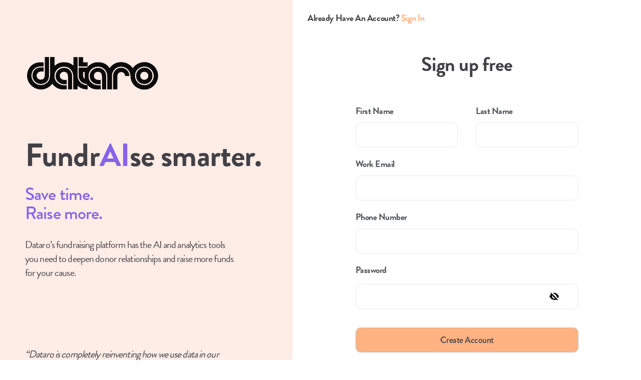

--- FILE ---
content_type: text/html
request_url: https://www.app.dataro.io/signup?source=dataro_web_productpage_fi
body_size: 540
content:
<!doctype html><html lang="en"><head><meta charset="utf-8"/><link rel="icon" href="/favicon.ico"/><meta name="viewport" content="width=device-width,initial-scale=1"/><meta name="theme-color" content="#000000"/><link rel="manifest" href="/manifest.json"/><link rel="stylesheet" href="https://use.typekit.net/nyy7sdk.css"/><link rel="stylesheet" href="css/style.css"/><script>!function(t,h,e,j,s,n){t.hj=t.hj||function(){(t.hj.q=t.hj.q||[]).push(arguments)},t._hjSettings={hjid:1269151,hjsv:6},s=h.getElementsByTagName("head")[0],(n=h.createElement("script")).async=1,n.src="https://static.hotjar.com/c/hotjar-"+t._hjSettings.hjid+".js?sv="+t._hjSettings.hjsv,s.appendChild(n)}(window,document)</script><script>var scripts_enabled="analytics";if(scripts_enabled.indexOf("REACT_APP_SCRIPTS")<0&&(scripts_enabled=scripts_enabled.split(",")).includes("analytics")){var script=document.createElement("script");script.src="https://www.googletagmanager.com/gtag/js?id=AW-10974718715",script.async=!0;var ref=document.querySelector("script");function gtag(){dataLayer.push(arguments)}ref.parentNode.insertBefore(script,ref),window.dataLayer=window.dataLayer||[],gtag("js",new Date),gtag("config","G-3XYW6XLJVT"),gtag("config","AW-10974718715")}</script><title>Dataro</title><script defer="defer" src="/static/js/main.b55065da.js"></script><link href="/static/css/main.81b8e3c6.css" rel="stylesheet"></head><body><noscript>You need to enable JavaScript to run this app. <img height="1" width="1" style="display:none" alt="" src="https://px.ads.linkedin.com/collect/?pid=2382276&fmt=gif"/></noscript><div id="root"></div></body></html>

--- FILE ---
content_type: text/css
request_url: https://www.app.dataro.io/static/css/main.81b8e3c6.css
body_size: 19593
content:
.bapple-tooltip-container{display:inline-block;position:relative}.tooltip-for-disabled-tile{height:100%;width:48%}.bapple-tooltip-container:hover .bapple-tooltip{display:block;opacity:1}.bapple-tooltip{display:none;left:50%;opacity:0;padding-left:22px;position:absolute;transform:translateY(calc(-100% - 40px)) translateX(calc(-50% - 5px));transition:opacity .15s ease-in-out;width:240px;z-index:2}.bapple-tooltip-content{align-items:center;border-radius:10px;color:#fff;display:flex;font-size:18px;font-weight:400;justify-content:center;letter-spacing:-.45px;line-height:26px;margin-bottom:-1px;padding:14px;text-align:center}.bapple-tooltip-arrow{border-left:10px solid #0000;border-right:10px solid #0000;border-top:10px solid;bottom:-10px;height:0;left:126px;position:absolute;top:auto;transform:translateX(-50%);width:0}@media only screen and (max-width:1280px){.tooltip-for-disabled-tile{height:200px;margin-bottom:25px;width:100%}}.input-text-container>input,.input-text-container>textarea{background:#fff;border:1px solid #e8e8e8;border-radius:10px;height:50px;outline:none;padding:0 10px}.input-text-container>div>label{color:#505359;font-size:18px;font-weight:700;letter-spacing:-.5px;line-height:26px;margin-bottom:15px}.input-text-container-disabled>input,.input-text-container-disabled>textarea{background-color:#d9d9d9;cursor:not-allowed}.input-text-container .bapple-tooltip-container{margin-top:2px}.input-text-container-error>input,.input-text-container-error>textarea{border:1.5px solid #e20000!important}.input-text-container-error>div>label{color:#e20000!important}.input-text-container-error-message{color:#e20000!important;font-size:18px;line-height:24px;margin-top:8px;max-width:400px}.dropdown-component{position:relative}.dropdown-component.Drop-active ul{display:block}.dropdown-component>.dropdown-input,.dropdown-component>button{border:1px solid #e8e8e8;border-radius:10px;color:#302e37;cursor:pointer;display:flex;flex-wrap:nowrap;font-size:15px;font-style:normal;font-weight:500;height:38px;letter-spacing:-.05px;line-height:26px;outline:none;padding:6px 12px;position:relative;text-decoration:none;white-space:nowrap;width:100%}.dropdown-component ul{background:#fff;border:1px solid #e8e8e8;border-radius:10px;display:none;left:0;list-style:none;margin:0;padding:22px 0 0;position:absolute;top:22px;width:100%;z-index:1}.dropdown-component ul li{border-bottom:1px solid #ebebeb;padding:6px 10px}.dropdown-component ul li button{align-items:center;background:#0000;border:none;color:#424147;cursor:pointer;display:flex;flex-wrap:wrap;font-size:15px;font-style:normal;font-weight:390;letter-spacing:-.5px;line-height:21px;outline:none;text-align:left;width:100%}.drowpdon-disabled>button{background-color:#d9d9d9!important;cursor:not-allowed;padding:6px 12px}.drowpdon-disabled>button>div>.bapple-tooltip-container{width:100%}.dropdown-component ul li:hover{background-color:#f9f9f9}.dropdown-component ul li:last-child button{border:0}.dropdown-component ul li button span{align-items:center;display:flex;margin-left:auto}.dropdown-component-search-li{padding:0 10px!important}.dropdown-component-search-li:hover{background-color:inherit!important}.dropdown-component-search input{border:none;height:40px;padding:0;text-align:center}.dropdown-item-disabled{background-color:#f9f9f9;cursor:not-allowed}.dropdown-item-disabled button{color:#bababa!important}.select-container>select{background:#fff;border:1px solid #e8e8e8;border-radius:10px;height:50px;outline:none;padding:0 10px}.select-container>label{color:#505359;font-size:18px;font-weight:700;letter-spacing:-.5px;line-height:26px;margin-bottom:15px}.select-container-error>select{border:1.5px solid #e20000!important}.select-container-error>label{color:#e20000!important}.select-container-error-message{color:#e20000!important;font-size:18px;line-height:24px;margin-top:8px;max-width:400px}.input-checkbox{color:#424147;cursor:pointer;font-size:20px;font-weight:400;height:22px;letter-spacing:-.4px;line-height:22px;position:relative}.input-checkbox-error:before{border-color:#e20000!important}.input-checkbox-container-error>span,.input-checkbox-container-error>span>a{color:#e20000}.input-checkbox:before{-webkit-appearance:none;background-color:initial;border:3px solid #5d5d5d;border-radius:2px;content:"";cursor:pointer;display:inline-block;margin-right:11px;margin-top:-7px;padding:7px;position:relative;vertical-align:middle}.input-checkbox-checked:after{border:solid #5d5d5d;border-width:0 3px 3px 0;content:"";display:block;height:12px;left:7px;position:absolute;top:2.5px;transform:rotate(45deg);width:6px}.input-checkbox-label-container-error>div>span,.input-checkbox-label-container-error>div>span>a{color:#e20000}.input-checkbox-hidden{clip:rect(0 0 0 0);border:0;clip-path:inset(50%);height:1px;margin:-1px;overflow:hidden;padding:0;position:absolute;white-space:nowrap;width:1px}.input-checkbox-disabled,.input-checkbox-disabled:before,.input-checkbox-label-disabled{cursor:not-allowed;opacity:.6}.input-checkbox-hidden+div{align-items:flex-end}#checkbox-hide_invalid_campaigns:before{border-radius:5px}.input-radio-container{margin-right:58px;margin-top:17px}.input-radio-container [type=radio]:checked,.input-radio-container [type=radio]:not(:checked){left:-9999px;position:absolute}.input-radio-container [type=radio]:checked+label,.input-radio-container [type=radio]:not(:checked)+label{color:#343434;cursor:pointer;display:inline-block;font-size:20px;letter-spacing:-.45px;line-height:24px;padding-left:39px;position:relative}.input-radio-container [type=radio]:checked+label:before,.input-radio-container [type=radio]:not(:checked)+label:before{background:#fff;border:3px solid #ffb282;border-radius:100%;content:"";height:28px;left:0;position:absolute;top:-3px;width:28px}.input-radio-container [type=radio]:checked+label:after,.input-radio-container [type=radio]:not(:checked)+label:after{background:#ffb282;border-radius:100%;content:"";height:16px;left:6px;position:absolute;top:3px;transition:all .2s ease;width:16px}.input-radio-container [type=radio]:not(:checked)+label:after{opacity:0;transform:scale(0)}.input-radio-container [type=radio]:checked+label:after{opacity:1;transform:scale(1)}.input-radio-container-error>input{border:1.5px solid #e20000!important}.input-radio-container-error>label{color:#e20000!important}.input-radio-container-error-message{color:#e20000!important;font-size:18px;line-height:24px;margin-top:8px;max-width:400px}.acc-content-inner .sub-heading{margin-bottom:28px}.onboarding-banner-popup-img{background-color:#ffebe8;min-height:670px;width:287px}.onboarding-banner-popup-img-inner{background:url(/static/media/app-login-bg.6e9b6da12bc44dc47368.gif) no-repeat;height:554px;margin-left:-333px;width:618px}.onboarding-banner-popup-cnt{background:#fff;max-width:600px;min-height:670px;padding:40px 0;width:100%}.onboarding-banner-popup-cnt .title{margin-bottom:22px}.onboarding-banner-popup-cnt p{margin-bottom:16px}.onboarding-banner-popup-cnt h3,.onboarding-banner-popup-cnt p{color:#343434;font-size:20px;letter-spacing:-.45px;line-height:30px}.onboarding-banner-popup-cnt h3{font-weight:700;margin-top:40px}.onboarding-banner-popup-cnt textarea{border:2px solid #e8e8e8;height:97px;padding:10px;resize:none;width:100%}.upgrade-notification{margin-left:0}.upgrade-notification-box{padding-right:30px}.upgrade-error-message{color:#e20000!important}.useful-link-box{background:#f9f9f9;border-radius:10px;height:100%;max-width:340px;min-width:340px;padding:31px 50px}.useful-link-box h2{margin-bottom:20px}.useful-link-box a{color:#5d5d5d;display:table;font-size:20px;font-weight:390;letter-spacing:-.4px;line-height:30px;margin-bottom:30px;text-decoration-line:underline}.useful-link-box a:hover{color:#8564e7}.fundraising-intelligence{width:100%}.campaigns-results-wrap{align-items:flex-start;display:flex;flex-flow:row nowrap;justify-content:space-around;width:100%}.campaigns-results .title{padding-bottom:63px;padding-left:26px;padding-top:48px}.campaigns-results-detail{background:#f9f9f9;border-radius:10px;display:flex;flex-flow:row wrap;justify-content:space-around;padding:28px 28px 88px;width:100%}.campaigns-results-top{align-items:flex-start;display:flex;flex-flow:row nowrap;justify-content:space-between;width:100%}.results-device-width{position:relative;width:242px}.campaigns-results-search input{background:#fff;border:1px solid #e8e8e8;border-radius:10px;color:#424147;font-size:20px;font-style:normal;font-weight:400;letter-spacing:-.5px;line-height:28px;outline:none;padding:10px 26px;width:100%}.campaigns-results-search input::-webkit-input-placeholder{color:#424147;opacity:1}.campaigns-results-search input::-moz-placeholder{color:#424147;opacity:1}.campaigns-results-search input:-ms-input-placeholder{color:#424147;opacity:1}.campaigns-results-search input:-moz-placeholder{color:#424147;opacity:1}.campaigns-results-search button{background:#0000;border:0;cursor:pointer;outline:none;position:absolute;right:13px;top:12px}.dropdown{position:relative;z-index:1}.dropdown-component.Drop-active .btn-options,.dropdown-component.Drop-active div.dropdown-list,.dropdown.Drop-active ul{display:block}.dropdown>button{background:#fff;border:1px solid #e8e8e8;border-radius:10px;color:#424147;cursor:pointer;display:block;display:flex;flex-wrap:wrap;font-size:20px;font-style:normal;font-weight:400;letter-spacing:-.5px;line-height:29px;outline:none;padding:9px 18px 9px 28px;position:relative;text-decoration:none;width:100%;z-index:2}.dropdown>button span{margin-left:auto}.dropdown ul,.dropdown-component .dropdown-list{background:#fff;border:1px solid #e8e8e8;border-radius:10px;display:none;left:0;list-style:none;margin:0;padding:22px 0 0;position:absolute;top:22px;width:100%}.dropdown-component .dropdown-list{z-index:1}.dropdown ul li{padding:0 21px 0 30px}.dropdown ul li button{align-items:center;background-color:#fff;border:none;border-bottom:1px solid #ebebeb;color:#424147;cursor:pointer;display:flex;flex-wrap:wrap;font-size:20px;font-style:normal;letter-spacing:-.5px;line-height:48px;outline:none;width:100%}.dropdown ul li:last-child button{border:0}.dropdown ul li button span{margin-left:auto}.campaigns-results-data{background:#fff;border:1px solid #e8e8e8;border-radius:10px;margin-top:27px;padding:24px;width:100%}.campaigns-results-top-data{align-items:flex-start;display:flex;flex-flow:row nowrap;justify-content:space-between}.campaigns-results-top-right{text-align:right}.campaigns-results-data-wrap{width:100%}.campaigns-results-top-title{color:#8564e7;font-weight:420;letter-spacing:-.45px}.campaigns-results-bottom-data{border-top:2px solid #7c7c7c;margin-top:12px;padding-top:24px}.border-part{border-right:1px solid #e8e8e8}.campaigns-results-bottom-part:first-child{padding-left:0}.campaigns-results-bottom-part{padding-left:38px;padding-right:16%}.campaigns-results-bottom-part h5{color:#5d5d5d;letter-spacing:-.35px;margin:8px 0 0}.pagination{align-items:center;display:flex;flex-flow:row nowrap;justify-content:space-between;margin-top:75px;width:calc(100% - 57px)}.pagination-btn{background:#505359;border:1px solid #505359;border-radius:10px;color:#fff;cursor:pointer;font-size:18px;letter-spacing:-.5px;line-height:26px;max-width:243px;outline:none;padding:11px 12px;text-align:center;width:100%}.pagination-btn:hover{background:#fff;border:1px solid silver;color:#424147}.page-no{max-width:230px;text-align:center;width:100%}.page-no p{color:#5d5d5d;font-size:20px;font-weight:400;letter-spacing:-.4px;line-height:29px}.page-no p span{font-weight:700}.campaigns-results-case>.title{padding-left:26px;padding-top:48px}.campaigns-results-case-top{align-items:flex-start;display:flex;flex-flow:row nowrap;justify-content:space-between;padding-left:26px;padding-top:56px}.campaigns-results-case-right{width:280px}.campaigns-results-case-right p{color:#8564e7;font-size:20px;font-weight:450;letter-spacing:-.1px;line-height:29px;text-align:right}.campaigns-results-case-title{color:#5d5d5d;font-size:30px;font-style:normal;font-weight:420;letter-spacing:-.875px;line-height:43px;margin:66px 0 33px 21px}.button-backtoresults{background:#fff;border:1px solid silver;border-radius:10px;box-sizing:border-box;color:#424147;font-size:18px;font-weight:500;letter-spacing:-.5px;line-height:26px;padding:12px 30px;text-align:center}.orange-dropdown .dropdown>button{background:#ffb282;border-radius:10px;font-size:18px;font-weight:500}.campaign-type{margin:18px 0 28px}.overview-box{background:#fff;border:1px solid #e8e8e8;border-radius:10px;margin-bottom:24px;padding:24px}.three-columns{width:31.4%}.overview-row{margin:28px 0 0;width:100%}.overview-sec{margin-right:22px;max-width:calc(100vw - 562px);width:100%}.overview-sec-inner{background:#f9f9f9;border-radius:10px;padding:28px 28px 2px}.overview-currency{font-size:18px;font-weight:700;padding-bottom:10px}.overview-box .historical-average-label{color:#11151d;font-size:20px;font-style:normal;font-weight:390;letter-spacing:-.35px;line-height:29px;margin:0}.progress{background-color:#f9f9f9;border:1px solid #e8e8e8;border-radius:7.5px;height:15px;margin-bottom:16px}.progress-bar{background-color:#d5c7ff;border:1px solid #d5c7ff;border-radius:7.5px;color:#fff;font-size:12px;height:calc(100% + 2px);line-height:15px;margin-left:-1px;margin-top:-1px;position:relative;text-align:center;transition:width .6s ease;width:0}.default-design{background:#f9f9f9;border-radius:10px;margin-bottom:38px;margin-top:22px;padding:38px 45px}.details-section h2{color:#424147;font-size:25px;font-weight:420;letter-spacing:-.65px;line-height:36px}.details-section p{color:#11151d;font-size:20px;font-weight:390;letter-spacing:-.4px;line-height:30px;margin:10px 0 38px;max-width:none}.chart-wrapper{background:#fff;border:1px solid #e8e8e8;border-radius:10px;box-sizing:border-box;padding:36px 43px 10px}.chart-legend{color:#5d5d5d;font-size:18px;font-style:normal;font-weight:390;letter-spacing:-.4px;line-height:26px;text-align:center;white-space:nowrap}.chart-legend-horizontal{margin-top:6px}.chart-legend-vertical{margin-bottom:-60px;margin-right:21px;transform:rotate(-90deg);width:20px}.chart-data-button{background-color:#fff;border:none;color:#696969;cursor:pointer;font-size:20px;font-style:normal;font-weight:500;letter-spacing:-.45px;line-height:29px;margin-bottom:34px;outline:none;padding-bottom:5px}.chart-data-button-selected{border-bottom:3px solid #ffb282;padding-bottom:2px}.data-table{background:#fff;border:1px solid #e8e8e8;border-radius:4px;margin-top:38px;padding:31px 43px 41px}.submenu-disabled{color:grey!important;cursor:not-allowed!important}.submenu-disabled,.submenu-disabled>div:hover{font-weight:390!important}.Frill_Badge{right:38px!important;top:4px!important}.Frill_View{left:220px!important}@media only screen and (max-width:1650px){.data-table{overflow-x:scroll;overflow-y:scroll}}.data-table-rg-churn{padding:31px 20px 41px}.data-table-rg-churn>table{width:100%}.default-design p{max-width:600px}.data-table table{border-collapse:collapse}.data-table table thead tr th{color:#505359;font-size:18px;font-weight:700;letter-spacing:-.4px;line-height:26px;padding:10px;text-align:left;vertical-align:bottom}.data-table table thead tr th:first-child{padding-left:20px}.data-table table tbody tr td{color:#505359;font-size:18px;letter-spacing:-.4px;line-height:26px;padding:10px}.data-table table tbody tr td:first-child{padding-left:20px}.data-table table tbody tr:nth-child(odd) td{background-color:#f5f4f7}.data-table table tbody tr:nth-child(odd) td:first-child{border-bottom-left-radius:10px;border-top-left-radius:10px}.data-table table tbody tr:nth-child(odd) td:last-child{border-bottom-right-radius:10px;border-top-right-radius:10px}.data-table table tbody tr td.green-title{color:#45bd99;font-weight:700}.data-table table tbody tr td.red-title{color:#e1535c;font-weight:700}.small-width{max-width:765px}.btn.back{background:#fff;border:1px solid silver!important;color:#424147}.btn.back:hover{background:#ffb282;border:1px solid #ffb282!important;color:#424147}.breadcrumb ul{display:inline-table;list-style:none;margin:0;padding-left:26px}.breadcrumb ul li{display:inline}.breadcrumb ul li a{background:#fff;border-bottom:1px solid #c4c4c4;border-top:1px solid #c4c4c4;color:#9d9d9d;display:block;float:left;font-size:18px;font-weight:500;letter-spacing:-.45px;margin:0;padding:10px 28px 10px 44px;position:relative;text-align:center;text-decoration:none}.breadcrumb ul li a:after{border-left:23px solid #fff;right:-22px}.breadcrumb ul li a:after,.breadcrumb ul li a:before{border-bottom:23px solid #0000;border-top:23px solid #0000;content:"";position:absolute;top:0;transition:all .4s ease-in-out;z-index:1}.breadcrumb ul li a:before{border-left:23px solid #c4c4c4;right:-23px}.breadcrumb ul li:first-child a{border-bottom-left-radius:10px;border-left:1px solid #c4c4c4;border-top-left-radius:10px;padding-left:20px}.breadcrumb ul li a:hover,.breadcrumb ul li.active a{background:#c6b4ff;color:#343434}.breadcrumb ul li a:hover:after,.breadcrumb ul li.active a:after{border-left-color:#c6b4ff;color:#fff}.hover-tooltip{display:none;left:20px;padding-left:22px;position:absolute;top:0;transform:translateY(-15px);width:240px;z-index:2}.get-type-cost .hover-tooltip{transform:translateY(-50px)}.hover-tooltip .arrow{left:0;position:absolute;top:50%;transform:translateY(-50%)}.hover-tooltip .content-tooltip{border-radius:10px;font-size:18px;line-height:1.4;padding:14px 16px;z-index:2}.title-hover svg{top:-7px}.title-hover a,.title-hover svg{position:relative}.get-started .title-hover a:hover .hover-tooltip{display:block}.title-hover.flex{align-items:flex-start;margin-bottom:13px}.get-started{background:#f9f9f9;border-radius:10px;padding:24px 27px 34px}.next-columns{flex-basis:100%;height:0;overflow:hidden;width:0}#section-main-page{display:flex;flex-flow:row nowrap;justify-content:space-between}.section-main-page-wrap{display:block;margin-left:10px;margin-right:22px;padding:28px 28px 0}.section-main-page-row,.section-main-page-wrap{border-radius:10px;flex-flow:row wrap;justify-content:space-between;width:100%}.section-main-page-row{display:flex;margin-bottom:28px;min-height:240px}.cardsContainer{column-gap:"25px";display:"grid";grid-template-columns:"repeat(auto-fill, minmax(400px, 1fr))";line-height:"normal";margin-top:27;row-gap:"15px"}.fundraising-intelligence-icon{padding-left:16px}.section-main-page-content p{color:#26252b;font-size:18px;font-weight:390;line-height:26px;margin-top:20px}.section-main-page-content p span{color:#8564e7;font-weight:500}.section-main-page-box{background:#fff;border:1px solid #e8e8e8;border-radius:10px;height:100%;padding:27px 54px 15px 32px;width:100%}.wrapper-div{width:48%}.wrapper-div,.wrapper-div-disabled{cursor:default;filter:drop-shadow(2px 4px 3px rgb(0 0 0/.4));height:100%;position:relative}.wrapper-div-disabled{width:100%}#submenu_fundraising_intelligence{height:36px}.fi_modal_p{margin:24px 0 8px}.fi_free_span_label{background-color:#fec36b;border:2px solid #f90;border-radius:5px;color:#302e37;font-size:12px;font-weight:500;letter-spacing:.3px;margin-left:30px;padding:0 12px;position:relative;top:-3px}.form-group{display:block;margin-bottom:15px}.form-group input{cursor:pointer;display:none;height:auto;margin-bottom:0;padding:0;width:auto}.form-group label{color:#424147;cursor:pointer;font-size:20px;font-weight:400;letter-spacing:-.4px;line-height:22px;position:relative}.form-group label:before{-webkit-appearance:none;background-color:initial;border:3px solid #5d5d5d;border-radius:2px;content:"";cursor:pointer;display:inline-block;margin-right:7px;margin-top:-7px;padding:7px;position:relative;vertical-align:middle}.form-group input:checked+label:after{border:solid #5d5d5d;border-width:0 3px 3px 0;content:"";display:block;height:12px;left:7px;position:absolute;top:7px;transform:rotate(45deg);width:6px}.custom-checkbox{display:flex;flex-wrap:wrap;margin-top:44px}.custom-checkbox .form-group label:before{margin-right:13px}.custom-checkbox .form-group{margin-right:18%}.custom-checkbox .form-group:last-child{margin-right:0}.get-started p{line-height:30px;margin-bottom:20px}.next-prev-btn{margin-top:46px;max-width:516px;width:100%}.previous{background:#fff;border:1px solid silver!important}.previous:hover{background:#ffb282;border:1px solid #ffb282!important}.place-right{display:flex;flex-wrap:wrap;justify-content:flex-end;width:auto}.app-logo{left:92px;position:absolute;top:64px;width:217px;z-index:12}.input-field{margin-bottom:37px}.input-field label{color:#505359;display:block;font-size:18px;font-weight:700;letter-spacing:-.5px;line-height:26px}.input-field input{background:#fff;border:1px solid #e8e8e8;border-radius:10px;padding:11px 10px;width:100%}.login-link{margin-top:40px}.login-link a{color:#424147;display:table;font-size:18px;font-style:normal;font-weight:700;letter-spacing:-.45px;line-height:26px;margin:0 auto 15px;text-align:right}.login-link a:hover{color:#ffb282}.login-link a svg{margin-left:5px}@media only screen and (max-height:940px){.sidebarfix{max-height:calc(100vh - 60px)}.sidebar-scrll::-webkit-scrollbar{width:8px}.sidebar-scrll::-webkit-scrollbar-track{background:#eaeaea;border-radius:10px}.sidebar-scrll::-webkit-scrollbar-thumb{background-color:#8f8c9d;border:0 solid #fff;border-radius:10px}.sidebar-scrll{overflow:auto;overflow-x:hidden;scrollbar-color:#8f8c9d #eaeaea;scrollbar-width:thin}}@media only screen and (min-width:1750px){.section-main-page-row{min-height:200px}}@media only screen and (max-width:1500px){.section-main-page-row{min-height:240px}}@media only screen and (max-width:1366px){.container-0-2-135{padding-left:20px}.campaign-size-table-data{margin:0 0 0 auto;max-width:409px;width:100%}.campaign-size-no{max-width:200px;width:100%}.get-started p{line-height:24px;margin-bottom:20px}.next-prev-btn{margin-top:30px;max-width:360px;width:100%}.button-245{display:block;width:171px}.results-device-width{position:relative;width:224px}.fundraising-intelligence{width:100%}#section-main-page{display:block!important}}@media only screen and (max-width:1280px){.section-main-page-row{height:100%;margin-bottom:0}.wrapper-div{height:200px;margin-bottom:25px;width:100%}.section-main-page-box h3{font-size:28px!important}.fundraising-intelligence{width:95%}}@media only screen and (max-width:1100px){.wrapper-div{height:160px}.section-main-page-title{font-size:36px}.section-main-page-wrap{margin-right:0}.fundraising-intelligence-icon svg{height:56px!important;width:46px!important}.section-main-page-box{padding:17px 25px 5px 22px}#section-main-page{flex-flow:row wrap!important;justify-content:space-evenly!important}.useful-link-box{margin-top:30px;max-width:700px;width:100%}}@media screen and (max-height:800px),screen and (max-width:1200px){#fi_modal_tour{font-size:34px}.fi_modal_p{margin:18px 0 8px}#fi-modal-button-div>button{height:40px;padding:6px;width:200px}#fi_free_modal_main_window{width:70%!important}}@media only screen and (max-width:1100px){.fundraising-intelligence{width:90%}#report-container{padding:15px 6px 15px 12px!important}.fi-main-container{padding:10px!important}.fi-side-menu{max-width:190px!important;min-width:190px!important}.fi-chart-div{max-width:390px;width:95%!important}.fi-filters-div{min-width:250px!important}}@media only screen and (max-width:1030px){.fundraising-intelligence{width:85%}#sidebar{min-width:100px;width:100px}.chart-wrapper{display:block!important;padding:10px!important}.fi-chart-div{max-width:380px;width:92%!important}}@media only screen and (max-width:750px){.wrapper-div{height:230px}}@media only screen and (max-width:1100px){.section-main-page-content p{font-size:16px}}/*
! tailwindcss v3.4.13 | MIT License | https://tailwindcss.com
*/body{min-height:100vh;scroll-behavior:smooth;text-rendering:optimizeSpeed}@media (prefers-reduced-motion:reduce){*{animation-duration:.01ms!important;animation-iteration-count:1!important;scroll-behavior:auto!important;transition-duration:.01ms!important}}body{color:#424147;font-size:20px;font-style:normal;font-weight:400}a{text-decoration:none;transition:all .4s ease-in-out}.notificationScrollBarFF{scrollbar-color:#ffb282 #fff;scrollbar-width:thin}.notificationScrollBar::-webkit-scrollbar{width:8px}.notificationScrollBar::-webkit-scrollbar-track{background:#fff;border-radius:10px}.notificationScrollBar::-webkit-scrollbar-thumb{background-color:#ffb282;border:0 solid #fff;border-radius:10px}.tableScrollBarFF{scrollbar-color:#ffb282 #d8d8d8;scrollbar-width:thin}.tableScrollBar::-webkit-scrollbar{width:8px}.tableScrollBar::-webkit-scrollbar-track{background:#d8d8d8;border-radius:10px}.tableScrollBar::-webkit-scrollbar-thumb{background-color:#ffb282;border:0 solid #d8d8d8;border-radius:10px}*,::backdrop,:after,:before{--tw-border-spacing-x:0;--tw-border-spacing-y:0;--tw-translate-x:0;--tw-translate-y:0;--tw-rotate:0;--tw-skew-x:0;--tw-skew-y:0;--tw-scale-x:1;--tw-scale-y:1;--tw-pan-x: ;--tw-pan-y: ;--tw-pinch-zoom: ;--tw-scroll-snap-strictness:proximity;--tw-gradient-from-position: ;--tw-gradient-via-position: ;--tw-gradient-to-position: ;--tw-ordinal: ;--tw-slashed-zero: ;--tw-numeric-figure: ;--tw-numeric-spacing: ;--tw-numeric-fraction: ;--tw-ring-inset: ;--tw-ring-offset-width:0px;--tw-ring-offset-color:#fff;--tw-ring-color:#3b82f680;--tw-ring-offset-shadow:0 0 #0000;--tw-ring-shadow:0 0 #0000;--tw-shadow:0 0 #0000;--tw-shadow-colored:0 0 #0000;--tw-blur: ;--tw-brightness: ;--tw-contrast: ;--tw-grayscale: ;--tw-hue-rotate: ;--tw-invert: ;--tw-saturate: ;--tw-sepia: ;--tw-drop-shadow: ;--tw-backdrop-blur: ;--tw-backdrop-brightness: ;--tw-backdrop-contrast: ;--tw-backdrop-grayscale: ;--tw-backdrop-hue-rotate: ;--tw-backdrop-invert: ;--tw-backdrop-opacity: ;--tw-backdrop-saturate: ;--tw-backdrop-sepia: ;--tw-contain-size: ;--tw-contain-layout: ;--tw-contain-paint: ;--tw-contain-style: }/*
! tailwindcss v3.4.13 | MIT License | https://tailwindcss.com
*/*,:after,:before{border:0 solid #e5e7eb;box-sizing:border-box}:after,:before{--tw-content:""}:host,html{-webkit-text-size-adjust:100%;font-feature-settings:normal;-webkit-tap-highlight-color:transparent;font-family:ui-sans-serif,system-ui,sans-serif,Apple Color Emoji,Segoe UI Emoji,Segoe UI Symbol,Noto Color Emoji;font-variation-settings:normal;line-height:1.5;tab-size:4}body{line-height:inherit;margin:0}hr{border-top-width:1px;color:inherit;height:0}abbr:where([title]){-webkit-text-decoration:underline dotted;text-decoration:underline dotted}h1,h2,h3,h4,h5,h6{font-size:inherit;font-weight:inherit}a{color:inherit;text-decoration:inherit}b,strong{font-weight:bolder}code,kbd,pre,samp{font-feature-settings:normal;font-family:ui-monospace,SFMono-Regular,Menlo,Monaco,Consolas,Liberation Mono,Courier New,monospace;font-size:1em;font-variation-settings:normal}small{font-size:80%}sub,sup{font-size:75%;line-height:0;position:relative;vertical-align:initial}sub{bottom:-.25em}sup{top:-.5em}table{border-collapse:collapse;border-color:inherit;text-indent:0}button,input,optgroup,select,textarea{font-feature-settings:inherit;color:inherit;font-family:inherit;font-size:100%;font-variation-settings:inherit;font-weight:inherit;letter-spacing:inherit;line-height:inherit;margin:0;padding:0}button,select{text-transform:none}button,input:where([type=button]),input:where([type=reset]),input:where([type=submit]){-webkit-appearance:button;background-color:initial;background-image:none}:-moz-focusring{outline:auto}:-moz-ui-invalid{box-shadow:none}progress{vertical-align:initial}::-webkit-inner-spin-button,::-webkit-outer-spin-button{height:auto}[type=search]{-webkit-appearance:textfield;outline-offset:-2px}::-webkit-search-decoration{-webkit-appearance:none}::-webkit-file-upload-button{-webkit-appearance:button;font:inherit}summary{display:list-item}blockquote,dd,dl,figure,h1,h2,h3,h4,h5,h6,hr,p,pre{margin:0}fieldset{margin:0}fieldset,legend{padding:0}menu,ol,ul{list-style:none;margin:0;padding:0}dialog{padding:0}textarea{resize:vertical}input::placeholder,textarea::placeholder{color:#9ca3af;opacity:1}[role=button],button{cursor:pointer}:disabled{cursor:default}audio,canvas,embed,iframe,img,object,svg,video{display:block;vertical-align:middle}img,video{height:auto;max-width:100%}[hidden]{display:none}:root{--background:0 0% 100%;--foreground:0 0% 3.9%;--card:0 0% 100%;--card-foreground:0 0% 3.9%;--popover:0 0% 100%;--popover-foreground:0 0% 3.9%;--primary:0 0% 9%;--primary-foreground:0 0% 98%;--secondary:0 0% 96.1%;--secondary-foreground:0 0% 9%;--muted:0 0% 96.1%;--muted-foreground:0 0% 45.1%;--accent:0 0% 96.1%;--accent-foreground:0 0% 9%;--destructive:0 84.2% 60.2%;--destructive-foreground:0 0% 98%;--border:0 0% 89.8%;--input:0 0% 89.8%;--ring:0 0% 3.9%;--radius:0.5rem;--chart-1:12 76% 61%;--chart-2:173 58% 39%;--chart-3:197 37% 24%;--chart-4:43 74% 66%;--chart-5:27 87% 67%;--color-bright-lilac:#8564e7;--color-medium-lilac:#c6b4ff;--color-soft-lilac:#d5c7ff;--color-bright-manadarin:#f90;--color-light-mandarin:#ffb282;--color-dark-charcoal:#424147;--color-charcoal:#5d5d5d;--color-light-charcoal:#e8e8e8;--color-mid-grey:silver;--color-ultra-soft-grey:#f9f9f9;--color-bright-red:#e20000;--color-mild-red:#e1535c;--color-mild-green:#45bd99}.dark{--background:0 0% 3.9%;--foreground:0 0% 98%;--card:0 0% 3.9%;--card-foreground:0 0% 98%;--popover:0 0% 3.9%;--popover-foreground:0 0% 98%;--primary:0 0% 98%;--primary-foreground:0 0% 9%;--secondary:0 0% 14.9%;--secondary-foreground:0 0% 98%;--muted:0 0% 14.9%;--muted-foreground:0 0% 63.9%;--accent:0 0% 14.9%;--accent-foreground:0 0% 98%;--destructive:0 62.8% 30.6%;--destructive-foreground:0 0% 98%;--border:0 0% 14.9%;--input:0 0% 14.9%;--ring:0 0% 83.1%;--chart-1:220 70% 50%;--chart-2:160 60% 45%;--chart-3:30 80% 55%;--chart-4:280 65% 60%;--chart-5:340 75% 55%}body{font-family:brandon-grotesque,sans-serif}.container{width:100%}@media (min-width:640px){.container{max-width:640px}}@media (min-width:768px){.container{max-width:768px}}@media (min-width:1024px){.container{max-width:1024px}}@media (min-width:1280px){.container{max-width:1280px}}@media (min-width:1536px){.container{max-width:1536px}}.\!title{font-family:brandon-grotesque,sans-serif;font-size:40px;font-stretch:normal!important;font-style:normal!important;font-weight:900;letter-spacing:normal!important;line-height:normal!important}.title{font-weight:900;line-height:normal}.card-main-data,.title{font-family:brandon-grotesque,sans-serif;font-size:40px;font-stretch:normal;font-style:normal;letter-spacing:normal}.card-main-data{font-weight:700;line-height:1.43}.heading{font-size:30px;font-weight:900}.heading,.subheading{font-family:brandon-grotesque,sans-serif;font-stretch:normal;font-style:normal;letter-spacing:normal;line-height:normal}.subheading{font-size:25px;font-weight:500}.body-text-black{font-weight:900}.body-text-black,.card-title-md{font-family:brandon-grotesque,sans-serif;font-size:20px;font-stretch:normal;font-style:normal;letter-spacing:normal;line-height:normal}.card-title-md{font-weight:500}.body-text{font-family:brandon-grotesque,sans-serif;font-size:20px;font-stretch:normal;font-style:normal;font-weight:400;letter-spacing:normal;line-height:normal}.button-text{font-weight:700}.button-text,.s-text{font-family:brandon-grotesque,sans-serif;font-size:16px;font-stretch:normal;font-style:normal;letter-spacing:normal;line-height:normal}.s-text,.xs-text{font-weight:400}.xs-text{font-family:brandon-grotesque,sans-serif;font-size:15px;font-stretch:normal;font-style:normal;letter-spacing:normal;line-height:normal}.sr-only{clip:rect(0,0,0,0);border-width:0;height:1px;margin:-1px;overflow:hidden;padding:0;position:absolute;white-space:nowrap;width:1px}.pointer-events-none{pointer-events:none}.visible{visibility:visible}.invisible{visibility:hidden}.collapse{visibility:collapse}.static{position:static}.fixed{position:fixed}.absolute{position:absolute}.relative{position:relative}.sticky{position:sticky}.inset-0{inset:0}.inset-y-0{bottom:0;top:0}.\!left-\[80\%\]{left:80%!important}.\!right-\[-180px\]{right:-180px!important}.-bottom-1{bottom:-.25rem}.-left-1{left:-.25rem}.-top-2\.5{top:-.625rem}.bottom-0{bottom:0}.bottom-4{bottom:1rem}.left-0{left:0}.left-2{left:.5rem}.left-2\/4{left:50%}.left-20{left:5rem}.left-3{left:.75rem}.left-4{left:1rem}.left-8{left:2rem}.left-\[-22px\]{left:-22px}.left-\[100\%\]{left:100%}.left-\[120px\]{left:120px}.left-\[220px\]{left:220px}.left-\[50\%\]{left:50%}.left-\[55\%\]{left:55%}.left-\[65px\]{left:65px}.right-0{right:0}.right-1{right:.25rem}.right-10{right:2.5rem}.right-2{right:.5rem}.right-3{right:.75rem}.right-4{right:1rem}.right-5{right:1.25rem}.right-\[-12px\]{right:-12px}.right-\[-19px\]{right:-19px}.right-\[-5px\]{right:-5px}.right-\[-8px\]{right:-8px}.right-\[22px\]{right:22px}.top-0{top:0}.top-1{top:.25rem}.top-1\/2{top:50%}.top-2{top:.5rem}.top-2\/4{top:50%}.top-3{top:.75rem}.top-4{top:1rem}.top-\[-10px\]{top:-10px}.top-\[-14px\]{top:-14px}.top-\[-20px\]{top:-20px}.top-\[-2px\]{top:-2px}.top-\[-5px\]{top:-5px}.top-\[-77px\]{top:-77px}.top-\[-8px\]{top:-8px}.top-\[20px\]{top:20px}.top-\[25px\]{top:25px}.top-\[30px\]{top:30px}.top-\[50\%\]{top:50%}.top-\[60\%\]{top:60%}.top-\[6px\]{top:6px}.top-\[calc\(0\%-15px\)\]{top:-15px}.top-\[calc\(0\%-50px\)\]{top:-50px}.top-full{top:100%}.z-10{z-index:10}.z-50{z-index:50}.z-\[0\]{z-index:0}.z-\[10\]{z-index:10}.z-\[11\]{z-index:11}.z-\[12\]{z-index:12}.z-\[1\]{z-index:1}.z-\[2\]{z-index:2}.z-\[9999\]{z-index:9999}.col-span-1{grid-column:span 1/span 1}.col-span-2{grid-column:span 2/span 2}.col-span-4{grid-column:span 4/span 4}.m-0{margin:0}.m-10{margin:2.5rem}.m-14{margin:3.5rem}.m-2{margin:.5rem}.m-\[-12px\]{margin:-12px}.m-\[5px_9px\]{margin:5px 9px}.m-auto{margin:auto}.-mx-1{margin-left:-.25rem;margin-right:-.25rem}.-mx-8{margin-left:-2rem;margin-right:-2rem}.mx-10{margin-left:2.5rem;margin-right:2.5rem}.mx-2{margin-left:.5rem;margin-right:.5rem}.mx-20{margin-left:5rem;margin-right:5rem}.mx-3{margin-left:.75rem;margin-right:.75rem}.mx-32{margin-left:8rem;margin-right:8rem}.mx-4{margin-left:1rem;margin-right:1rem}.mx-\[-32px\]{margin-left:-32px;margin-right:-32px}.mx-\[28px\]{margin-left:28px;margin-right:28px}.mx-auto{margin-left:auto;margin-right:auto}.my-0\.5{margin-bottom:.125rem;margin-top:.125rem}.my-10{margin-bottom:2.5rem;margin-top:2.5rem}.my-12{margin-bottom:3rem;margin-top:3rem}.my-2{margin-bottom:.5rem;margin-top:.5rem}.my-3{margin-bottom:.75rem;margin-top:.75rem}.my-4{margin-bottom:1rem;margin-top:1rem}.my-5{margin-bottom:1.25rem;margin-top:1.25rem}.my-6{margin-bottom:1.5rem;margin-top:1.5rem}.my-8{margin-bottom:2rem;margin-top:2rem}.my-auto{margin-bottom:auto;margin-top:auto}.\!mb-\[8px\]{margin-bottom:8px!important}.\!mt-1{margin-top:.25rem!important}.-mb-px{margin-bottom:-1px}.-ml-3{margin-left:-.75rem}.mb-0{margin-bottom:0}.mb-1{margin-bottom:.25rem}.mb-1\.5{margin-bottom:.375rem}.mb-10{margin-bottom:2.5rem}.mb-12{margin-bottom:3rem}.mb-14{margin-bottom:3.5rem}.mb-2{margin-bottom:.5rem}.mb-2\.5{margin-bottom:.625rem}.mb-20{margin-bottom:5rem}.mb-3{margin-bottom:.75rem}.mb-4{margin-bottom:1rem}.mb-5{margin-bottom:1.25rem}.mb-6{margin-bottom:1.5rem}.mb-7{margin-bottom:1.75rem}.mb-8{margin-bottom:2rem}.mb-\[-36px\]{margin-bottom:-36px}.mb-\[10px\]{margin-bottom:10px}.mb-\[15px\]{margin-bottom:15px}.mb-\[20px\]{margin-bottom:20px}.mb-\[24px\]{margin-bottom:24px}.mb-\[25px\]{margin-bottom:25px}.mb-\[30px\]{margin-bottom:30px}.mb-\[3px\]{margin-bottom:3px}.mb-\[40px\]{margin-bottom:40px}.mb-\[4px\]{margin-bottom:4px}.mb-\[50px\]{margin-bottom:50px}.mb-\[5px\]{margin-bottom:5px}.mb-\[8px\]{margin-bottom:8px}.mb-auto{margin-bottom:auto}.ml-0{margin-left:0}.ml-1{margin-left:.25rem}.ml-10{margin-left:2.5rem}.ml-12{margin-left:3rem}.ml-2{margin-left:.5rem}.ml-4{margin-left:1rem}.ml-6{margin-left:1.5rem}.ml-\[-16px\]{margin-left:-16px}.ml-\[10px\]{margin-left:10px}.ml-\[12px\]{margin-left:12px}.ml-\[20px\]{margin-left:20px}.ml-\[25px\]{margin-left:25px}.ml-\[2px\]{margin-left:2px}.ml-\[30px\]{margin-left:30px}.ml-\[50px\]{margin-left:50px}.ml-\[5px\]{margin-left:5px}.ml-\[6px\]{margin-left:6px}.ml-\[7px\]{margin-left:7px}.ml-\[8px\]{margin-left:8px}.ml-auto{margin-left:auto}.mr-0\.5{margin-right:.125rem}.mr-1{margin-right:.25rem}.mr-10{margin-right:2.5rem}.mr-12{margin-right:3rem}.mr-2{margin-right:.5rem}.mr-2\.5{margin-right:.625rem}.mr-5{margin-right:1.25rem}.mr-6{margin-right:1.5rem}.mr-8{margin-right:2rem}.mr-\[10px\]{margin-right:10px}.mr-\[12px\]{margin-right:12px}.mr-\[20px\]{margin-right:20px}.mr-\[22px\]{margin-right:22px}.mr-\[30px\]{margin-right:30px}.mr-\[50px\]{margin-right:50px}.mr-\[5px\]{margin-right:5px}.mr-\[60px\]{margin-right:60px}.mr-\[8px\]{margin-right:8px}.mt-0{margin-top:0}.mt-0\.5{margin-top:.125rem}.mt-1{margin-top:.25rem}.mt-10{margin-top:2.5rem}.mt-12{margin-top:3rem}.mt-14{margin-top:3.5rem}.mt-16{margin-top:4rem}.mt-2{margin-top:.5rem}.mt-2\.5{margin-top:.625rem}.mt-20{margin-top:5rem}.mt-3{margin-top:.75rem}.mt-4{margin-top:1rem}.mt-5{margin-top:1.25rem}.mt-6{margin-top:1.5rem}.mt-7{margin-top:1.75rem}.mt-8{margin-top:2rem}.mt-9{margin-top:2.25rem}.mt-\[-10px\]{margin-top:-10px}.mt-\[-20px\]{margin-top:-20px}.mt-\[-2px\]{margin-top:-2px}.mt-\[-40px\]{margin-top:-40px}.mt-\[-6px\]{margin-top:-6px}.mt-\[0px\]{margin-top:0}.mt-\[10px\]{margin-top:10px}.mt-\[15px\]{margin-top:15px}.mt-\[20px\]{margin-top:20px}.mt-\[2px\]{margin-top:2px}.mt-\[30px\]{margin-top:30px}.mt-\[40px\]{margin-top:40px}.mt-\[50px\]{margin-top:50px}.mt-\[5px\]{margin-top:5px}.mt-\[6px\]{margin-top:6px}.mt-\[8px\]{margin-top:8px}.mt-auto{margin-top:auto}.box-border{box-sizing:border-box}.line-clamp-1{-webkit-line-clamp:1}.line-clamp-1,.line-clamp-2{-webkit-box-orient:vertical;display:-webkit-box;overflow:hidden}.line-clamp-2{-webkit-line-clamp:2}.block{display:block}.inline-block{display:inline-block}.inline{display:inline}.flex{display:flex}.inline-flex{display:inline-flex}.table{display:table}.grid{display:grid}.hidden{display:none}.aspect-video{aspect-ratio:16/9}.\!size-5{height:1.25rem!important;width:1.25rem!important}.size-4{height:1rem;width:1rem}.\!h-2{height:.5rem!important}.\!h-\[40px\]{height:40px!important}.h-0{height:0}.h-0\.5{height:.125rem}.h-1{height:.25rem}.h-1\/2{height:50%}.h-10{height:2.5rem}.h-11{height:2.75rem}.h-12{height:3rem}.h-14{height:3.5rem}.h-16{height:4rem}.h-2{height:.5rem}.h-2\.5{height:.625rem}.h-2\/3{height:66.666667%}.h-24{height:6rem}.h-3{height:.75rem}.h-3\.5{height:.875rem}.h-32{height:8rem}.h-4{height:1rem}.h-4\/6{height:66.666667%}.h-40{height:10rem}.h-48{height:12rem}.h-5{height:1.25rem}.h-5\/6{height:83.333333%}.h-6{height:1.5rem}.h-64{height:16rem}.h-7{height:1.75rem}.h-8{height:2rem}.h-9{height:2.25rem}.h-\[100px\]{height:100px}.h-\[106px\]{height:106px}.h-\[10px\]{height:10px}.h-\[120px\]{height:120px}.h-\[144px\]{height:144px}.h-\[15px\]{height:15px}.h-\[1px\]{height:1px}.h-\[200px\]{height:200px}.h-\[20px\]{height:20px}.h-\[20vh\]{height:20vh}.h-\[24px\]{height:24px}.h-\[250px\]{height:250px}.h-\[25px\]{height:25px}.h-\[260px\]{height:260px}.h-\[26px\]{height:26px}.h-\[28px\]{height:28px}.h-\[29px\]{height:29px}.h-\[30px\]{height:30px}.h-\[320px\]{height:320px}.h-\[38px\]{height:38px}.h-\[40px\]{height:40px}.h-\[42px\]{height:42px}.h-\[44px\]{height:44px}.h-\[45px\]{height:45px}.h-\[50px\]{height:50px}.h-\[60px\]{height:60px}.h-\[68vh\]{height:68vh}.h-\[70px\]{height:70px}.h-\[75px\]{height:75px}.h-\[85px\]{height:85px}.h-\[90vh\]{height:90vh}.h-\[990px\]{height:990px}.h-\[calc\(100\%-45px\)\]{height:calc(100% - 45px)}.h-\[calc\(100vh-400px\)\]{height:calc(100vh - 400px)}.h-\[var\(--radix-select-trigger-height\)\]{height:var(--radix-select-trigger-height)}.h-auto{height:auto}.h-fit{height:fit-content}.h-full{height:100%}.h-min{height:min-content}.h-px{height:1px}.h-screen{height:100vh}.max-h-24{max-height:6rem}.max-h-48{max-height:12rem}.max-h-60{max-height:15rem}.max-h-64{max-height:16rem}.max-h-7{max-height:1.75rem}.max-h-80{max-height:20rem}.max-h-96{max-height:24rem}.max-h-\[120px\]{max-height:120px}.max-h-\[24px\]{max-height:24px}.max-h-\[26px\]{max-height:26px}.max-h-\[28px\]{max-height:28px}.max-h-\[300px\]{max-height:300px}.max-h-\[320px\]{max-height:320px}.max-h-\[335px\]{max-height:335px}.max-h-\[400px\]{max-height:400px}.max-h-\[420px\]{max-height:420px}.max-h-\[50px\]{max-height:50px}.max-h-\[50vh\]{max-height:50vh}.max-h-\[70vh\]{max-height:70vh}.max-h-\[75\%\]{max-height:75%}.max-h-\[90vh\]{max-height:90vh}.max-h-\[95\%\]{max-height:95%}.max-h-\[95vh\]{max-height:95vh}.max-h-full{max-height:100%}.\!min-h-\[10px\]{min-height:10px!important}.min-h-0{min-height:0}.min-h-16{min-height:4rem}.min-h-48{min-height:12rem}.min-h-56{min-height:14rem}.min-h-\[100px\]{min-height:100px}.min-h-\[132px\]{min-height:132px}.min-h-\[171px\]{min-height:171px}.min-h-\[200px\]{min-height:200px}.min-h-\[240px\]{min-height:240px}.min-h-\[300px\]{min-height:300px}.min-h-\[400px\]{min-height:400px}.min-h-\[40px\]{min-height:40px}.min-h-\[500px\]{min-height:500px}.min-h-\[50px\]{min-height:50px}.min-h-\[600px\]{min-height:600px}.min-h-\[65vh\]{min-height:65vh}.min-h-\[72px\]{min-height:72px}.min-h-\[80px\]{min-height:80px}.min-h-\[80vh\]{min-height:80vh}.min-h-\[90vh\]{min-height:90vh}.min-h-screen{min-height:100vh}.\!w-2{width:.5rem!important}.\!w-full{width:100%!important}.w-0{width:0}.w-1{width:.25rem}.w-1\/2{width:50%}.w-1\/3{width:33.333333%}.w-10{width:2.5rem}.w-11{width:2.75rem}.w-12{width:3rem}.w-14{width:3.5rem}.w-16{width:4rem}.w-2{width:.5rem}.w-2\.5{width:.625rem}.w-2\/3{width:66.666667%}.w-2\/5{width:40%}.w-20{width:5rem}.w-24{width:6rem}.w-3{width:.75rem}.w-3\.5{width:.875rem}.w-3\/4{width:75%}.w-3\/5{width:60%}.w-32{width:8rem}.w-36{width:9rem}.w-4{width:1rem}.w-40{width:10rem}.w-48{width:12rem}.w-5{width:1.25rem}.w-5\/6{width:83.333333%}.w-6{width:1.5rem}.w-60{width:15rem}.w-64{width:16rem}.w-7{width:1.75rem}.w-7\/12{width:58.333333%}.w-72{width:18rem}.w-8{width:2rem}.w-80{width:20rem}.w-9{width:2.25rem}.w-\[0px\]{width:0}.w-\[10\%\]{width:10%}.w-\[10\.3\%\]{width:10.3%}.w-\[100px\]{width:100px}.w-\[10px\]{width:10px}.w-\[11\%\]{width:11%}.w-\[11\.1\%\]{width:11.1%}.w-\[120px\]{width:120px}.w-\[14\%\]{width:14%}.w-\[140px\]{width:140px}.w-\[150px\]{width:150px}.w-\[15px\]{width:15px}.w-\[160px\]{width:160px}.w-\[168px\]{width:168px}.w-\[170px\]{width:170px}.w-\[18\%\]{width:18%}.w-\[180px\]{width:180px}.w-\[1px\]{width:1px}.w-\[200px\]{width:200px}.w-\[20px\]{width:20px}.w-\[210px\]{width:210px}.w-\[220px\]{width:220px}.w-\[230px\]{width:230px}.w-\[233px\]{width:233px}.w-\[240px\]{width:240px}.w-\[245px\]{width:245px}.w-\[24px\]{width:24px}.w-\[257px\]{width:257px}.w-\[25px\]{width:25px}.w-\[26px\]{width:26px}.w-\[280px\]{width:280px}.w-\[2px\]{width:2px}.w-\[30\%\]{width:30%}.w-\[35\%\]{width:35%}.w-\[350px\]{width:350px}.w-\[40px\]{width:40px}.w-\[42px\]{width:42px}.w-\[44px\]{width:44px}.w-\[45px\]{width:45px}.w-\[48\%\]{width:48%}.w-\[48px\]{width:48px}.w-\[5\%\]{width:5%}.w-\[500px\]{width:500px}.w-\[50px\]{width:50px}.w-\[55\%\]{width:55%}.w-\[8\%\]{width:8%}.w-\[80px\]{width:80px}.w-\[80vw\]{width:80vw}.w-\[90\%\]{width:90%}.w-\[var\(--radix-select-trigger-width\)\]{width:var(--radix-select-trigger-width)}.w-auto{width:auto}.w-fit{width:fit-content}.w-full{width:100%}.w-max{width:max-content}.w-px{width:1px}.min-w-0{min-width:0}.min-w-11{min-width:2.75rem}.min-w-20{min-width:5rem}.min-w-24{min-width:6rem}.min-w-40{min-width:10rem}.min-w-52{min-width:13rem}.min-w-8{min-width:2rem}.min-w-80{min-width:20rem}.min-w-\[100px\]{min-width:100px}.min-w-\[115px\]{min-width:115px}.min-w-\[145px\]{min-width:145px}.min-w-\[150px\]{min-width:150px}.min-w-\[155px\]{min-width:155px}.min-w-\[180px\]{min-width:180px}.min-w-\[200px\]{min-width:200px}.min-w-\[240px\]{min-width:240px}.min-w-\[250px\]{min-width:250px}.min-w-\[320px\]{min-width:320px}.min-w-\[45px\]{min-width:45px}.min-w-\[520px\]{min-width:520px}.min-w-\[60px\]{min-width:60px}.min-w-\[70px\]{min-width:70px}.min-w-\[8rem\]{min-width:8rem}.min-w-\[95px\]{min-width:95px}.min-w-\[var\(--radix-select-trigger-width\)\]{min-width:var(--radix-select-trigger-width)}.min-w-full{min-width:100%}.min-w-max{min-width:max-content}.\!max-w-\[100\%\]{max-width:100%!important}.\!max-w-lg{max-width:32rem!important}.max-w-14{max-width:3.5rem}.max-w-20{max-width:5rem}.max-w-2xl{max-width:42rem}.max-w-3xl{max-width:48rem}.max-w-4xl{max-width:56rem}.max-w-52{max-width:13rem}.max-w-5xl{max-width:64rem}.max-w-60{max-width:15rem}.max-w-64{max-width:16rem}.max-w-80{max-width:20rem}.max-w-96{max-width:24rem}.max-w-\[100\%\]{max-width:100%}.max-w-\[1000px\]{max-width:1000px}.max-w-\[100px\]{max-width:100px}.max-w-\[120px\]{max-width:120px}.max-w-\[155px\]{max-width:155px}.max-w-\[180px\]{max-width:180px}.max-w-\[200px\]{max-width:200px}.max-w-\[207px\]{max-width:207px}.max-w-\[278px\]{max-width:278px}.max-w-\[280px\]{max-width:280px}.max-w-\[290px\]{max-width:290px}.max-w-\[300px\]{max-width:300px}.max-w-\[340px\]{max-width:340px}.max-w-\[350px\]{max-width:350px}.max-w-\[35vw\]{max-width:35vw}.max-w-\[37\%\]{max-width:37%}.max-w-\[390px\]{max-width:390px}.max-w-\[400px\]{max-width:400px}.max-w-\[42\%\]{max-width:42%}.max-w-\[50\%\]{max-width:50%}.max-w-\[500px\]{max-width:500px}.max-w-\[520px\]{max-width:520px}.max-w-\[590px\]{max-width:590px}.max-w-\[600px\]{max-width:600px}.max-w-\[62\%\]{max-width:62%}.max-w-\[670px\]{max-width:670px}.max-w-\[700px\]{max-width:700px}.max-w-\[768px\]{max-width:768px}.max-w-\[800px\]{max-width:800px}.max-w-\[95\%\]{max-width:95%}.max-w-\[970px\]{max-width:970px}.max-w-\[calc\(100\%-32px\)\]{max-width:calc(100% - 32px)}.max-w-\[calc\(1400px\)\]{max-width:1400px}.max-w-fit{max-width:fit-content}.max-w-full{max-width:100%}.max-w-lg{max-width:32rem}.max-w-md{max-width:28rem}.max-w-screen-lg{max-width:1024px}.max-w-sm{max-width:24rem}.max-w-xs{max-width:20rem}.flex-1{flex:1 1}.flex-shrink-0{flex-shrink:0}.shrink{flex-shrink:1}.shrink-0{flex-shrink:0}.flex-grow,.grow{flex-grow:1}.grow-\[3\]{flex-grow:3}.grow-\[4\]{flex-grow:4}.grow-\[5\]{flex-grow:5}.table-fixed{table-layout:fixed}.caption-bottom{caption-side:bottom}.border-collapse{border-collapse:collapse}.origin-center{transform-origin:center}.origin-top-left{transform-origin:top left}.-translate-x-2\/4{--tw-translate-x:-50%;transform:translate(var(--tw-translate-x),var(--tw-translate-y)) rotate(var(--tw-rotate)) skewX(var(--tw-skew-x)) skewY(var(--tw-skew-y)) scaleX(var(--tw-scale-x)) scaleY(var(--tw-scale-y))}.-translate-y-1\/2,.-translate-y-2\/4{--tw-translate-y:-50%}.-translate-y-1\/2,.-translate-y-2\/4,.translate-x-\[-50\%\]{transform:translate(var(--tw-translate-x),var(--tw-translate-y)) rotate(var(--tw-rotate)) skewX(var(--tw-skew-x)) skewY(var(--tw-skew-y)) scaleX(var(--tw-scale-x)) scaleY(var(--tw-scale-y))}.translate-x-\[-50\%\]{--tw-translate-x:-50%}.translate-x-\[calc\(-70\%-10px\)\]{--tw-translate-x:calc(-70% - 10px)}.translate-x-\[calc\(-70\%-10px\)\],.translate-y-\[-50\%\]{transform:translate(var(--tw-translate-x),var(--tw-translate-y)) rotate(var(--tw-rotate)) skewX(var(--tw-skew-x)) skewY(var(--tw-skew-y)) scaleX(var(--tw-scale-x)) scaleY(var(--tw-scale-y))}.translate-y-\[-50\%\]{--tw-translate-y:-50%}.translate-y-\[calc\(-120\%-30px\)\]{--tw-translate-y:calc(-120% - 30px)}.rotate-90,.translate-y-\[calc\(-120\%-30px\)\]{transform:translate(var(--tw-translate-x),var(--tw-translate-y)) rotate(var(--tw-rotate)) skewX(var(--tw-skew-x)) skewY(var(--tw-skew-y)) scaleX(var(--tw-scale-x)) scaleY(var(--tw-scale-y))}.rotate-90{--tw-rotate:90deg}.rotate-\[-90deg\]{--tw-rotate:-90deg}.rotate-\[-90deg\],.rotate-\[0deg\]{transform:translate(var(--tw-translate-x),var(--tw-translate-y)) rotate(var(--tw-rotate)) skewX(var(--tw-skew-x)) skewY(var(--tw-skew-y)) scaleX(var(--tw-scale-x)) scaleY(var(--tw-scale-y))}.rotate-\[0deg\]{--tw-rotate:0deg}.scale-\[1\.15\]{--tw-scale-x:1.15;--tw-scale-y:1.15}.scale-\[1\.15\],.transform{transform:translate(var(--tw-translate-x),var(--tw-translate-y)) rotate(var(--tw-rotate)) skewX(var(--tw-skew-x)) skewY(var(--tw-skew-y)) scaleX(var(--tw-scale-x)) scaleY(var(--tw-scale-y))}@keyframes pulse{50%{opacity:.5}}.animate-pulse{animation:pulse 2s cubic-bezier(.4,0,.6,1) infinite}@keyframes spin{to{transform:rotate(1turn)}}.animate-spin{animation:spin 1s linear infinite}.\!cursor-not-allowed{cursor:not-allowed!important}.cursor-default{cursor:default}.cursor-move{cursor:move}.cursor-not-allowed{cursor:not-allowed}.cursor-pointer{cursor:pointer}.select-none{-webkit-user-select:none;user-select:none}.select-all{-webkit-user-select:all;user-select:all}.resize-none{resize:none}.list-inside{list-style-position:inside}.list-decimal{list-style-type:decimal}.list-disc{list-style-type:disc}.list-none{list-style-type:none}.appearance-none{-webkit-appearance:none;appearance:none}.grid-cols-1{grid-template-columns:repeat(1,minmax(0,1fr))}.grid-cols-2{grid-template-columns:repeat(2,minmax(0,1fr))}.grid-cols-3{grid-template-columns:repeat(3,minmax(0,1fr))}.grid-cols-4{grid-template-columns:repeat(4,minmax(0,1fr))}.grid-cols-\[1fr_1fr\]{grid-template-columns:1fr 1fr}.grid-cols-\[220px_1fr\]{grid-template-columns:220px 1fr}.grid-cols-\[repeat\(auto-fill\2c _minmax\(450px\2c _1fr\)\)\]{grid-template-columns:repeat(auto-fill,minmax(450px,1fr))}.grid-cols-\[repeat\(auto-fit\2c minmax\(320px\2c 1fr\)\)\]{grid-template-columns:repeat(auto-fit,minmax(320px,1fr))}.grid-rows-1{grid-template-rows:repeat(1,minmax(0,1fr))}.grid-rows-2{grid-template-rows:repeat(2,minmax(0,1fr))}.flex-row{flex-direction:row}.flex-col{flex-direction:column}.flex-col-reverse{flex-direction:column-reverse}.flex-wrap{flex-wrap:wrap}.\!flex-nowrap{flex-wrap:nowrap!important}.flex-nowrap{flex-wrap:nowrap}.content-center{align-content:center}.content-end{align-content:flex-end}.items-start{align-items:flex-start}.items-end{align-items:flex-end}.items-center{align-items:center}.items-baseline{align-items:baseline}.items-stretch{align-items:stretch}.justify-start{justify-content:flex-start}.justify-end{justify-content:flex-end}.\!justify-center{justify-content:center!important}.justify-center{justify-content:center}.\!justify-between{justify-content:space-between!important}.justify-between{justify-content:space-between}.justify-around{justify-content:space-around}.justify-items-center{justify-items:center}.gap-0{gap:0}.gap-1{gap:.25rem}.gap-1\.5{gap:.375rem}.gap-10{gap:2.5rem}.gap-12{gap:3rem}.gap-14{gap:3.5rem}.gap-2{gap:.5rem}.gap-2\.5{gap:.625rem}.gap-20{gap:5rem}.gap-3{gap:.75rem}.gap-4{gap:1rem}.gap-5{gap:1.25rem}.gap-6{gap:1.5rem}.gap-7{gap:1.75rem}.gap-8{gap:2rem}.gap-\[20px\]{gap:20px}.gap-\[25px\]{gap:25px}.gap-x-1{column-gap:.25rem}.gap-x-10{column-gap:2.5rem}.gap-x-12{column-gap:3rem}.gap-x-2{column-gap:.5rem}.gap-x-6{column-gap:1.5rem}.gap-x-\[25px\]{column-gap:25px}.gap-y-3{row-gap:.75rem}.gap-y-4{row-gap:1rem}.gap-y-5{row-gap:1.25rem}.gap-y-\[25px\]{row-gap:25px}.gap-y-\[8px\]{row-gap:8px}.space-x-2>:not([hidden])~:not([hidden]){--tw-space-x-reverse:0;margin-left:calc(.5rem*(1 - var(--tw-space-x-reverse)));margin-right:calc(.5rem*var(--tw-space-x-reverse))}.space-x-3>:not([hidden])~:not([hidden]){--tw-space-x-reverse:0;margin-left:calc(.75rem*(1 - var(--tw-space-x-reverse)));margin-right:calc(.75rem*var(--tw-space-x-reverse))}.space-x-4>:not([hidden])~:not([hidden]){--tw-space-x-reverse:0;margin-left:calc(1rem*(1 - var(--tw-space-x-reverse)));margin-right:calc(1rem*var(--tw-space-x-reverse))}.space-x-px>:not([hidden])~:not([hidden]){--tw-space-x-reverse:0;margin-left:calc(1px*(1 - var(--tw-space-x-reverse)));margin-right:calc(1px*var(--tw-space-x-reverse))}.space-y-0\.5>:not([hidden])~:not([hidden]){--tw-space-y-reverse:0;margin-bottom:calc(.125rem*var(--tw-space-y-reverse));margin-top:calc(.125rem*(1 - var(--tw-space-y-reverse)))}.space-y-1>:not([hidden])~:not([hidden]){--tw-space-y-reverse:0;margin-bottom:calc(.25rem*var(--tw-space-y-reverse));margin-top:calc(.25rem*(1 - var(--tw-space-y-reverse)))}.space-y-1\.5>:not([hidden])~:not([hidden]){--tw-space-y-reverse:0;margin-bottom:calc(.375rem*var(--tw-space-y-reverse));margin-top:calc(.375rem*(1 - var(--tw-space-y-reverse)))}.space-y-12>:not([hidden])~:not([hidden]){--tw-space-y-reverse:0;margin-bottom:calc(3rem*var(--tw-space-y-reverse));margin-top:calc(3rem*(1 - var(--tw-space-y-reverse)))}.space-y-2>:not([hidden])~:not([hidden]){--tw-space-y-reverse:0;margin-bottom:calc(.5rem*var(--tw-space-y-reverse));margin-top:calc(.5rem*(1 - var(--tw-space-y-reverse)))}.space-y-2\.5>:not([hidden])~:not([hidden]){--tw-space-y-reverse:0;margin-bottom:calc(.625rem*var(--tw-space-y-reverse));margin-top:calc(.625rem*(1 - var(--tw-space-y-reverse)))}.space-y-3>:not([hidden])~:not([hidden]){--tw-space-y-reverse:0;margin-bottom:calc(.75rem*var(--tw-space-y-reverse));margin-top:calc(.75rem*(1 - var(--tw-space-y-reverse)))}.space-y-4>:not([hidden])~:not([hidden]){--tw-space-y-reverse:0;margin-bottom:calc(1rem*var(--tw-space-y-reverse));margin-top:calc(1rem*(1 - var(--tw-space-y-reverse)))}.space-y-5>:not([hidden])~:not([hidden]){--tw-space-y-reverse:0;margin-bottom:calc(1.25rem*var(--tw-space-y-reverse));margin-top:calc(1.25rem*(1 - var(--tw-space-y-reverse)))}.space-y-6>:not([hidden])~:not([hidden]){--tw-space-y-reverse:0;margin-bottom:calc(1.5rem*var(--tw-space-y-reverse));margin-top:calc(1.5rem*(1 - var(--tw-space-y-reverse)))}.space-y-8>:not([hidden])~:not([hidden]){--tw-space-y-reverse:0;margin-bottom:calc(2rem*var(--tw-space-y-reverse));margin-top:calc(2rem*(1 - var(--tw-space-y-reverse)))}.self-start{align-self:flex-start}.self-end{align-self:flex-end}.self-center{align-self:center}.justify-self-start{justify-self:start}.justify-self-end{justify-self:end}.justify-self-center{justify-self:center}.overflow-auto{overflow:auto}.overflow-hidden{overflow:hidden}.overflow-visible{overflow:visible}.overflow-x-auto{overflow-x:auto}.overflow-y-auto{overflow-y:auto}.overflow-x-hidden{overflow-x:hidden}.overflow-y-visible{overflow-y:visible}.overflow-x-scroll{overflow-x:scroll}.overflow-y-scroll{overflow-y:scroll}.truncate{overflow:hidden;white-space:nowrap}.text-ellipsis,.truncate{text-overflow:ellipsis}.whitespace-normal{white-space:normal}.whitespace-nowrap{white-space:nowrap}.whitespace-pre-line{white-space:pre-line}.whitespace-pre-wrap{white-space:pre-wrap}.text-wrap{text-wrap:wrap}.text-nowrap{text-wrap:nowrap}.break-normal{overflow-wrap:normal;word-break:normal}.break-words{overflow-wrap:break-word}.break-all{word-break:break-all}.\!rounded-full{border-radius:9999px!important}.\!rounded-none{border-radius:0!important}.rounded{border-radius:.25rem}.rounded-2xl{border-radius:1rem}.rounded-3xl{border-radius:1.5rem}.rounded-\[0px_10px_10px_0px\]{border-radius:0 10px 10px 0}.rounded-\[10px\]{border-radius:10px}.rounded-\[15px\]{border-radius:15px}.rounded-\[20px\]{border-radius:20px}.rounded-\[34px\]{border-radius:34px}.rounded-\[3px\]{border-radius:3px}.rounded-\[5px\]{border-radius:5px}.rounded-\[6px\]{border-radius:6px}.rounded-full{border-radius:9999px}.rounded-lg{border-radius:.5rem}.rounded-md{border-radius:.375rem}.rounded-none{border-radius:0}.rounded-sm{border-radius:.125rem}.rounded-xl{border-radius:.75rem}.rounded-l-3xl{border-bottom-left-radius:1.5rem;border-top-left-radius:1.5rem}.rounded-l-\[10px\]{border-bottom-left-radius:10px;border-top-left-radius:10px}.rounded-l-none{border-bottom-left-radius:0;border-top-left-radius:0}.rounded-r-3xl{border-bottom-right-radius:1.5rem;border-top-right-radius:1.5rem}.rounded-r-none{border-bottom-right-radius:0;border-top-right-radius:0}.rounded-t-lg{border-top-left-radius:.5rem;border-top-right-radius:.5rem}.rounded-bl-\[10px\]{border-bottom-left-radius:10px}.rounded-bl-lg{border-bottom-left-radius:.5rem}.rounded-br-lg{border-bottom-right-radius:.5rem}.rounded-tl-\[10px\]{border-top-left-radius:10px}.rounded-tl-\[20px\]{border-top-left-radius:20px}.rounded-tr-lg{border-top-right-radius:.5rem}.border{border-width:1px}.border-0{border-width:0}.border-2{border-width:2px}.border-\[1\.5px\]{border-width:1.5px}.border-\[1px\]{border-width:1px}.border-\[2px\]{border-width:2px}.border-x{border-left-width:1px;border-right-width:1px}.border-x-0{border-left-width:0;border-right-width:0}.border-x-\[12px\]{border-left-width:12px;border-right-width:12px}.border-y{border-top-width:1px}.border-b,.border-y{border-bottom-width:1px}.border-b-0{border-bottom-width:0}.border-b-2{border-bottom-width:2px}.border-b-\[16px\]{border-bottom-width:16px}.border-b-\[1px\]{border-bottom-width:1px}.border-l{border-left-width:1px}.border-l-2{border-left-width:2px}.border-l-4{border-left-width:4px}.border-l-\[10px\]{border-left-width:10px}.border-r{border-right-width:1px}.border-r-0{border-right-width:0}.border-r-\[1px\]{border-right-width:1px}.border-t{border-top-width:1px}.border-t-2{border-top-width:2px}.border-t-\[10px\]{border-top-width:10px}.border-t-\[16px\]{border-top-width:16px}.border-solid{border-style:solid}.border-dashed{border-style:dashed}.border-none{border-style:none}.border-\[\#343434\]{--tw-border-opacity:1;border-color:rgb(52 52 52/var(--tw-border-opacity))}.border-\[\#505359\]{--tw-border-opacity:1;border-color:rgb(80 83 89/var(--tw-border-opacity))}.border-\[\#7C7C7C\]{--tw-border-opacity:1;border-color:rgb(124 124 124/var(--tw-border-opacity))}.border-\[\#7c7c7c87\]{border-color:#7c7c7c87}.border-\[\#8564E7\]{--tw-border-opacity:1;border-color:rgb(133 100 231/var(--tw-border-opacity))}.border-\[\#E0E0E0\]{--tw-border-opacity:1;border-color:rgb(224 224 224/var(--tw-border-opacity))}.border-\[\#E8E8E8\]{--tw-border-opacity:1;border-color:rgb(232 232 232/var(--tw-border-opacity))}.border-\[\#F8F7F5\]{--tw-border-opacity:1;border-color:rgb(248 247 245/var(--tw-border-opacity))}.border-\[\#e8e8e8\]{--tw-border-opacity:1;border-color:rgb(232 232 232/var(--tw-border-opacity))}.border-black-bean{--tw-border-opacity:1;border-color:rgb(45 45 45/var(--tw-border-opacity))}.border-box-grey{--tw-border-opacity:1;border-color:rgb(247 247 247/var(--tw-border-opacity))}.border-bright-lilac{--tw-border-opacity:1;border-color:rgb(133 100 231/var(--tw-border-opacity))}.border-bright-red{--tw-border-opacity:1;border-color:rgb(226 0 0/var(--tw-border-opacity))}.border-charcoal{--tw-border-opacity:1;border-color:rgb(93 93 93/var(--tw-border-opacity))}.border-dark-charcoal{--tw-border-opacity:1;border-color:rgb(66 65 71/var(--tw-border-opacity))}.border-dark-orange{--tw-border-opacity:1;border-color:rgb(255 153 0/var(--tw-border-opacity))}.border-error-red{--tw-border-opacity:1;border-color:rgb(226 0 0/var(--tw-border-opacity))}.border-gray-100{--tw-border-opacity:1;border-color:rgb(243 244 246/var(--tw-border-opacity))}.border-gray-200{--tw-border-opacity:1;border-color:rgb(229 231 235/var(--tw-border-opacity))}.border-gray-300{--tw-border-opacity:1;border-color:rgb(209 213 219/var(--tw-border-opacity))}.border-gray-400{--tw-border-opacity:1;border-color:rgb(156 163 175/var(--tw-border-opacity))}.border-green-800{--tw-border-opacity:1;border-color:rgb(22 101 52/var(--tw-border-opacity))}.border-grey{--tw-border-opacity:1;border-color:rgb(135 135 135/var(--tw-border-opacity))}.border-keyline-grey{--tw-border-opacity:1;border-color:rgb(249 249 249/var(--tw-border-opacity))}.border-light-charcoal,.border-light-grey-strok{--tw-border-opacity:1;border-color:rgb(232 232 232/var(--tw-border-opacity))}.border-medium-lilac{--tw-border-opacity:1;border-color:rgb(198 180 255/var(--tw-border-opacity))}.border-mid-grey{--tw-border-opacity:1;border-color:rgb(192 192 192/var(--tw-border-opacity))}.border-mild-green{--tw-border-opacity:1;border-color:rgb(69 189 153/var(--tw-border-opacity))}.border-purple-500{--tw-border-opacity:1;border-color:rgb(168 85 247/var(--tw-border-opacity))}.border-red-200{--tw-border-opacity:1;border-color:rgb(254 202 202/var(--tw-border-opacity))}.border-red-300{--tw-border-opacity:1;border-color:rgb(252 165 165/var(--tw-border-opacity))}.border-red-500{--tw-border-opacity:1;border-color:rgb(239 68 68/var(--tw-border-opacity))}.border-red-600{--tw-border-opacity:1;border-color:rgb(220 38 38/var(--tw-border-opacity))}.border-soft-grey{--tw-border-opacity:1;border-color:rgb(216 216 216/var(--tw-border-opacity))}.border-soft-lilac{--tw-border-opacity:1;border-color:rgb(213 199 255/var(--tw-border-opacity))}.border-transparent{border-color:#0000}.border-white{--tw-border-opacity:1;border-color:rgb(255 255 255/var(--tw-border-opacity))}.border-yellow-300{--tw-border-opacity:1;border-color:rgb(253 224 71/var(--tw-border-opacity))}.\!border-b-soft-black{--tw-border-opacity:1!important;border-bottom-color:rgb(66 65 71/var(--tw-border-opacity))!important}.border-b-\[\#F6F6F6\]{--tw-border-opacity:1;border-bottom-color:rgb(246 246 246/var(--tw-border-opacity))}.border-b-mild-green{--tw-border-opacity:1;border-bottom-color:rgb(69 189 153/var(--tw-border-opacity))}.border-l-bright-lilac{--tw-border-opacity:1;border-left-color:rgb(133 100 231/var(--tw-border-opacity))}.border-l-transparent{border-left-color:#0000}.border-r-keyline-grey{--tw-border-opacity:1;border-right-color:rgb(249 249 249/var(--tw-border-opacity))}.border-r-transparent{border-right-color:#0000}.border-t-mild-red{--tw-border-opacity:1;border-top-color:rgb(225 83 92/var(--tw-border-opacity))}.border-t-transparent{border-top-color:#0000}.\!bg-black\/50{background-color:#00000080!important}.\!bg-light-purple{--tw-bg-opacity:1!important;background-color:rgb(214 198 255/var(--tw-bg-opacity))!important}.\!bg-white{--tw-bg-opacity:1!important;background-color:rgb(255 255 255/var(--tw-bg-opacity))!important}.bg-\[\#20639B\]{--tw-bg-opacity:1;background-color:rgb(32 99 155/var(--tw-bg-opacity))}.bg-\[\#45bd99\]{--tw-bg-opacity:1;background-color:rgb(69 189 153/var(--tw-bg-opacity))}.bg-\[\#58CC47\]{--tw-bg-opacity:1;background-color:rgb(88 204 71/var(--tw-bg-opacity))}.bg-\[\#B9B9B9\]{--tw-bg-opacity:1;background-color:rgb(185 185 185/var(--tw-bg-opacity))}.bg-\[\#D9D9D9\]{--tw-bg-opacity:1;background-color:rgb(217 217 217/var(--tw-bg-opacity))}.bg-\[\#E20000\]{--tw-bg-opacity:1;background-color:rgb(226 0 0/var(--tw-bg-opacity))}.bg-\[\#ECE6FF\]{--tw-bg-opacity:1;background-color:rgb(236 230 255/var(--tw-bg-opacity))}.bg-\[\#ED553B\]{--tw-bg-opacity:1;background-color:rgb(237 85 59/var(--tw-bg-opacity))}.bg-\[\#F3F3F3\]{--tw-bg-opacity:1;background-color:rgb(243 243 243/var(--tw-bg-opacity))}.bg-\[\#F6D55B\]{--tw-bg-opacity:1;background-color:rgb(246 213 91/var(--tw-bg-opacity))}.bg-\[\#F7F7F7\]{--tw-bg-opacity:1;background-color:rgb(247 247 247/var(--tw-bg-opacity))}.bg-\[\#F8F7F5\]{--tw-bg-opacity:1;background-color:rgb(248 247 245/var(--tw-bg-opacity))}.bg-\[\#F9F9F9\]{--tw-bg-opacity:1;background-color:rgb(249 249 249/var(--tw-bg-opacity))}.bg-\[\#FFB282\]{--tw-bg-opacity:1;background-color:rgb(255 178 130/var(--tw-bg-opacity))}.bg-\[\#e76585\]{--tw-bg-opacity:1;background-color:rgb(231 101 133/var(--tw-bg-opacity))}.bg-\[\#e8e8e8\]{--tw-bg-opacity:1;background-color:rgb(232 232 232/var(--tw-bg-opacity))}.bg-\[\#f2f2f2\]{--tw-bg-opacity:1;background-color:rgb(242 242 242/var(--tw-bg-opacity))}.bg-\[--color-bg\]{background-color:var(--color-bg)}.bg-amber-600{--tw-bg-opacity:1;background-color:rgb(217 119 6/var(--tw-bg-opacity))}.bg-ap-flour{--tw-bg-opacity:1;background-color:rgb(248 247 245/var(--tw-bg-opacity))}.bg-black{--tw-bg-opacity:1;background-color:rgb(0 0 0/var(--tw-bg-opacity))}.bg-black-bean{--tw-bg-opacity:1;background-color:rgb(45 45 45/var(--tw-bg-opacity))}.bg-black-bean\/60{background-color:#2d2d2d99}.bg-black\/75{background-color:#000000bf}.bg-black\/80{background-color:#000c}.bg-blue-300{--tw-bg-opacity:1;background-color:rgb(147 197 253/var(--tw-bg-opacity))}.bg-blue-400{--tw-bg-opacity:1;background-color:rgb(96 165 250/var(--tw-bg-opacity))}.bg-blue-600{--tw-bg-opacity:1;background-color:rgb(37 99 235/var(--tw-bg-opacity))}.bg-blue-700{--tw-bg-opacity:1;background-color:rgb(29 78 216/var(--tw-bg-opacity))}.bg-box-grey{--tw-bg-opacity:1;background-color:rgb(247 247 247/var(--tw-bg-opacity))}.bg-bright-lilac{--tw-bg-opacity:1;background-color:rgb(133 100 231/var(--tw-bg-opacity))}.bg-bright-lilac\/20{background-color:#8564e733}.bg-bright-lilac\/5{background-color:#8564e70d}.bg-charcoal{--tw-bg-opacity:1;background-color:rgb(93 93 93/var(--tw-bg-opacity))}.bg-current{background-color:currentColor}.bg-cyan-600{--tw-bg-opacity:1;background-color:rgb(8 145 178/var(--tw-bg-opacity))}.bg-dark-charcoal{--tw-bg-opacity:1;background-color:rgb(66 65 71/var(--tw-bg-opacity))}.bg-dark-orange{--tw-bg-opacity:1;background-color:rgb(255 153 0/var(--tw-bg-opacity))}.bg-dataro-black{--tw-bg-opacity:1;background-color:rgb(52 52 52/var(--tw-bg-opacity))}.bg-emerald-600{--tw-bg-opacity:1;background-color:rgb(5 150 105/var(--tw-bg-opacity))}.bg-gray-100{--tw-bg-opacity:1;background-color:rgb(243 244 246/var(--tw-bg-opacity))}.bg-gray-200{--tw-bg-opacity:1;background-color:rgb(229 231 235/var(--tw-bg-opacity))}.bg-gray-400{--tw-bg-opacity:1;background-color:rgb(156 163 175/var(--tw-bg-opacity))}.bg-gray-50{--tw-bg-opacity:1;background-color:rgb(249 250 251/var(--tw-bg-opacity))}.bg-gray-50\/90{background-color:#f9fafbe6}.bg-gray-500{--tw-bg-opacity:1;background-color:rgb(107 114 128/var(--tw-bg-opacity))}.bg-gray-600{--tw-bg-opacity:1;background-color:rgb(75 85 99/var(--tw-bg-opacity))}.bg-green-100{--tw-bg-opacity:1;background-color:rgb(220 252 231/var(--tw-bg-opacity))}.bg-green-50{--tw-bg-opacity:1;background-color:rgb(240 253 244/var(--tw-bg-opacity))}.bg-green-500{--tw-bg-opacity:1;background-color:rgb(34 197 94/var(--tw-bg-opacity))}.bg-green-600{--tw-bg-opacity:1;background-color:rgb(22 163 74/var(--tw-bg-opacity))}.bg-green-700{--tw-bg-opacity:1;background-color:rgb(21 128 61/var(--tw-bg-opacity))}.bg-green-800{--tw-bg-opacity:1;background-color:rgb(22 101 52/var(--tw-bg-opacity))}.bg-grey{--tw-bg-opacity:1;background-color:rgb(135 135 135/var(--tw-bg-opacity))}.bg-grey-nav-bar{--tw-bg-opacity:1;background-color:rgb(249 249 249/var(--tw-bg-opacity))}.bg-grey-notes{--tw-bg-opacity:1;background-color:rgb(151 151 151/var(--tw-bg-opacity))}.bg-indigo-600{--tw-bg-opacity:1;background-color:rgb(79 70 229/var(--tw-bg-opacity))}.bg-keyline-grey{--tw-bg-opacity:1;background-color:rgb(249 249 249/var(--tw-bg-opacity))}.bg-lavender{--tw-bg-opacity:1;background-color:rgb(236 230 255/var(--tw-bg-opacity))}.bg-lavender\/20{background-color:#ece6ff33}.bg-lavender\/80{background-color:#ece6ffcc}.bg-light-charcoal,.bg-light-grey-strok{--tw-bg-opacity:1;background-color:rgb(232 232 232/var(--tw-bg-opacity))}.bg-light-lilac{--tw-bg-opacity:1;background-color:rgb(213 199 255/var(--tw-bg-opacity))}.bg-light-mandarin{--tw-bg-opacity:1;background-color:rgb(255 178 130/var(--tw-bg-opacity))}.bg-lime-600{--tw-bg-opacity:1;background-color:rgb(101 163 13/var(--tw-bg-opacity))}.bg-medium-lilac{--tw-bg-opacity:1;background-color:rgb(198 180 255/var(--tw-bg-opacity))}.bg-mild-green{--tw-bg-opacity:1;background-color:rgb(69 189 153/var(--tw-bg-opacity))}.bg-mild-green\/20{background-color:#45bd9933}.bg-mild-red{--tw-bg-opacity:1;background-color:rgb(225 83 92/var(--tw-bg-opacity))}.bg-orange-300{--tw-bg-opacity:1;background-color:rgb(253 186 116/var(--tw-bg-opacity))}.bg-orange-500{--tw-bg-opacity:1;background-color:rgb(249 115 22/var(--tw-bg-opacity))}.bg-orange-600{--tw-bg-opacity:1;background-color:rgb(234 88 12/var(--tw-bg-opacity))}.bg-orange-700{--tw-bg-opacity:1;background-color:rgb(194 65 12/var(--tw-bg-opacity))}.bg-pink{--tw-bg-opacity:1;background-color:rgb(255 235 232/var(--tw-bg-opacity))}.bg-purple-50{--tw-bg-opacity:1;background-color:rgb(250 245 255/var(--tw-bg-opacity))}.bg-purple-600{--tw-bg-opacity:1;background-color:rgb(147 51 234/var(--tw-bg-opacity))}.bg-purple-700{--tw-bg-opacity:1;background-color:rgb(126 34 206/var(--tw-bg-opacity))}.bg-purple-headers{--tw-bg-opacity:1;background-color:rgb(133 100 231/var(--tw-bg-opacity))}.bg-purple-headers\/70{background-color:#8564e7b3}.bg-red-100{--tw-bg-opacity:1;background-color:rgb(254 226 226/var(--tw-bg-opacity))}.bg-red-50{--tw-bg-opacity:1;background-color:rgb(254 242 242/var(--tw-bg-opacity))}.bg-red-500{--tw-bg-opacity:1;background-color:rgb(239 68 68/var(--tw-bg-opacity))}.bg-red-600{--tw-bg-opacity:1;background-color:rgb(220 38 38/var(--tw-bg-opacity))}.bg-red-700{--tw-bg-opacity:1;background-color:rgb(185 28 28/var(--tw-bg-opacity))}.bg-rose-600{--tw-bg-opacity:1;background-color:rgb(225 29 72/var(--tw-bg-opacity))}.bg-slate-600{--tw-bg-opacity:1;background-color:rgb(71 85 105/var(--tw-bg-opacity))}.bg-soft-grey{--tw-bg-opacity:1;background-color:rgb(216 216 216/var(--tw-bg-opacity))}.bg-soft-lilac{--tw-bg-opacity:1;background-color:rgb(213 199 255/var(--tw-bg-opacity))}.bg-soft-orange{--tw-bg-opacity:1;background-color:rgb(255 178 130/var(--tw-bg-opacity))}.bg-soft-orange\/20{background-color:#ffb28233}.bg-stats-green{--tw-bg-opacity:1;background-color:rgb(69 189 153/var(--tw-bg-opacity))}.bg-teal-600{--tw-bg-opacity:1;background-color:rgb(13 148 136/var(--tw-bg-opacity))}.bg-transparent{background-color:initial}.bg-ultra-soft-grey{--tw-bg-opacity:1;background-color:rgb(249 249 249/var(--tw-bg-opacity))}.bg-violet-600{--tw-bg-opacity:1;background-color:rgb(124 58 237/var(--tw-bg-opacity))}.bg-white{--tw-bg-opacity:1;background-color:rgb(255 255 255/var(--tw-bg-opacity))}.bg-yellow-50{--tw-bg-opacity:1;background-color:rgb(254 252 232/var(--tw-bg-opacity))}.bg-yellow-600{--tw-bg-opacity:1;background-color:rgb(202 138 4/var(--tw-bg-opacity))}.bg-yellow-700{--tw-bg-opacity:1;background-color:rgb(161 98 7/var(--tw-bg-opacity))}.bg-gradient-to-r{background-image:linear-gradient(to right,var(--tw-gradient-stops))}.bg-gradient-to-t{background-image:linear-gradient(to top,var(--tw-gradient-stops))}.from-black{--tw-gradient-from:#000 var(--tw-gradient-from-position);--tw-gradient-to:#0000 var(--tw-gradient-to-position);--tw-gradient-stops:var(--tw-gradient-from),var(--tw-gradient-to)}.from-white{--tw-gradient-from:#fff var(--tw-gradient-from-position);--tw-gradient-to:#fff0 var(--tw-gradient-to-position);--tw-gradient-stops:var(--tw-gradient-from),var(--tw-gradient-to)}.to-transparent{--tw-gradient-to:#0000 var(--tw-gradient-to-position)}.bg-\[length\:5px_1px\]{background-size:5px 1px}.bg-\[length\:6px_2px\]{background-size:6px 2px}.bg-bottom{background-position:bottom}.bg-repeat-x{background-repeat:repeat-x}.fill-\[\#FFB282\]{fill:#ffb282}.fill-current{fill:currentColor}.fill-dark-orange{fill:#f90}.fill-yellow-400{fill:#facc15}.fill-yellow-500{fill:#eab308}.stroke-white{stroke:#fff}.stroke-\[4px\]{stroke-width:4px}.object-contain{object-fit:contain}.object-cover{object-fit:cover}.object-left-top{object-position:left top}.p-0{padding:0}.p-1{padding:.25rem}.p-1\.5{padding:.375rem}.p-12{padding:3rem}.p-2{padding:.5rem}.p-2\.5{padding:.625rem}.p-3{padding:.75rem}.p-4{padding:1rem}.p-5{padding:1.25rem}.p-6{padding:1.5rem}.p-7{padding:1.75rem}.p-8{padding:2rem}.p-9{padding:2.25rem}.p-\[10px\]{padding:10px}.p-\[14px\]{padding:14px}.p-\[14px_18px_14px_14px\]{padding:14px 18px 14px 14px}.p-\[25px\]{padding:25px}.p-\[28px\]{padding:28px}.p-\[60px_60px_55px_55px\]{padding:60px 60px 55px 55px}.p-\[6px\]{padding:6px}.p-\[6px_30px\]{padding:6px 30px}.p-\[7px\]{padding:7px}.px-0{padding-left:0;padding-right:0}.px-1{padding-left:.25rem;padding-right:.25rem}.px-1\.5{padding-left:.375rem;padding-right:.375rem}.px-10{padding-left:2.5rem;padding-right:2.5rem}.px-12{padding-left:3rem;padding-right:3rem}.px-16{padding-left:4rem;padding-right:4rem}.px-2{padding-left:.5rem;padding-right:.5rem}.px-2\.5{padding-left:.625rem;padding-right:.625rem}.px-3{padding-left:.75rem;padding-right:.75rem}.px-4{padding-left:1rem;padding-right:1rem}.px-5{padding-left:1.25rem;padding-right:1.25rem}.px-6{padding-left:1.5rem;padding-right:1.5rem}.px-7{padding-left:1.75rem;padding-right:1.75rem}.px-8{padding-left:2rem;padding-right:2rem}.px-9{padding-left:2.25rem;padding-right:2.25rem}.px-\[10px\]{padding-left:10px;padding-right:10px}.px-\[12px\]{padding-left:12px;padding-right:12px}.px-\[14px\]{padding-left:14px;padding-right:14px}.px-\[30px\]{padding-left:30px;padding-right:30px}.px-\[44px\]{padding-left:44px;padding-right:44px}.py-0{padding-bottom:0;padding-top:0}.py-1{padding-bottom:.25rem;padding-top:.25rem}.py-1\.5{padding-bottom:.375rem;padding-top:.375rem}.py-10{padding-bottom:2.5rem;padding-top:2.5rem}.py-11{padding-bottom:2.75rem;padding-top:2.75rem}.py-12{padding-bottom:3rem;padding-top:3rem}.py-2{padding-bottom:.5rem;padding-top:.5rem}.py-2\.5{padding-bottom:.625rem;padding-top:.625rem}.py-3{padding-bottom:.75rem;padding-top:.75rem}.py-4{padding-bottom:1rem;padding-top:1rem}.py-5{padding-bottom:1.25rem;padding-top:1.25rem}.py-6{padding-bottom:1.5rem;padding-top:1.5rem}.py-7{padding-bottom:1.75rem;padding-top:1.75rem}.py-8{padding-bottom:2rem;padding-top:2rem}.py-\[2px\]{padding-bottom:2px;padding-top:2px}.py-\[4px\]{padding-bottom:4px;padding-top:4px}.\!pr-1{padding-right:.25rem!important}.pb-0{padding-bottom:0}.pb-1{padding-bottom:.25rem}.pb-1\.5{padding-bottom:.375rem}.pb-10{padding-bottom:2.5rem}.pb-2{padding-bottom:.5rem}.pb-20{padding-bottom:5rem}.pb-3{padding-bottom:.75rem}.pb-4{padding-bottom:1rem}.pb-6{padding-bottom:1.5rem}.pb-8{padding-bottom:2rem}.pb-\[12px\]{padding-bottom:12px}.pb-\[14px\]{padding-bottom:14px}.pb-\[15px\]{padding-bottom:15px}.pb-\[20px\]{padding-bottom:20px}.pb-\[24px\]{padding-bottom:24px}.pb-\[25px\]{padding-bottom:25px}.pb-\[30px\]{padding-bottom:30px}.pb-\[48px\]{padding-bottom:48px}.pb-\[5px\]{padding-bottom:5px}.pb-\[70px\]{padding-bottom:70px}.pl-0{padding-left:0}.pl-0\.5{padding-left:.125rem}.pl-1{padding-left:.25rem}.pl-10{padding-left:2.5rem}.pl-2{padding-left:.5rem}.pl-2\.5{padding-left:.625rem}.pl-3{padding-left:.75rem}.pl-4{padding-left:1rem}.pl-6{padding-left:1.5rem}.pl-7{padding-left:1.75rem}.pl-8{padding-left:2rem}.pl-\[10px\]{padding-left:10px}.pl-\[12\%\]{padding-left:12%}.pl-\[14px\]{padding-left:14px}.pl-\[15px\]{padding-left:15px}.pl-\[20px\]{padding-left:20px}.pl-\[25px\]{padding-left:25px}.pl-\[40px\]{padding-left:40px}.pl-\[50px\]{padding-left:50px}.pl-\[5px\]{padding-left:5px}.pl-\[60px\]{padding-left:60px}.pl-\[70px\]{padding-left:70px}.pl-\[8rem\]{padding-left:8rem}.pr-0\.5{padding-right:.125rem}.pr-1{padding-right:.25rem}.pr-10{padding-right:2.5rem}.pr-12{padding-right:3rem}.pr-16{padding-right:4rem}.pr-2{padding-right:.5rem}.pr-2\.5{padding-right:.625rem}.pr-3{padding-right:.75rem}.pr-4{padding-right:1rem}.pr-6{padding-right:1.5rem}.pr-8{padding-right:2rem}.pr-\[10px\]{padding-right:10px}.pr-\[14px\]{padding-right:14px}.pr-\[25px\]{padding-right:25px}.pr-\[40px\]{padding-right:40px}.pr-\[50px\]{padding-right:50px}.pr-\[9px\]{padding-right:9px}.pt-0{padding-top:0}.pt-1{padding-top:.25rem}.pt-10{padding-top:2.5rem}.pt-12{padding-top:3rem}.pt-2{padding-top:.5rem}.pt-3{padding-top:.75rem}.pt-4{padding-top:1rem}.pt-5{padding-top:1.25rem}.pt-6{padding-top:1.5rem}.pt-7{padding-top:1.75rem}.pt-8{padding-top:2rem}.pt-\[12px\]{padding-top:12px}.pt-\[14px\]{padding-top:14px}.pt-\[15px\]{padding-top:15px}.pt-\[20px\]{padding-top:20px}.pt-\[25px\]{padding-top:25px}.pt-\[30px\]{padding-top:30px}.pt-\[40px\]{padding-top:40px}.pt-\[48px\]{padding-top:48px}.pt-\[5px\]{padding-top:5px}.text-left{text-align:left}.text-center{text-align:center}.text-right{text-align:right}.text-justify{text-align:justify}.text-start{text-align:start}.text-end{text-align:end}.\!align-top{vertical-align:top!important}.align-middle{vertical-align:middle}.font-mono{font-family:ui-monospace,SFMono-Regular,Menlo,Monaco,Consolas,Liberation Mono,Courier New,monospace}.\!text-\[18px\]{font-size:18px!important}.\!text-\[20px\]{font-size:20px!important}.\!text-lg{font-size:1.125rem!important}.\!text-lg,.\!text-xl{line-height:1.75rem!important}.\!text-xl{font-size:1.25rem!important}.text-2xl{font-size:1.5rem;line-height:2rem}.text-3xl{font-size:1.875rem;line-height:2.25rem}.text-4xl{font-size:2.25rem;line-height:2.5rem}.text-5xl{font-size:3rem;line-height:1}.text-\[0\.8rem\]{font-size:.8rem}.text-\[14px\]{font-size:14px}.text-\[15px\]{font-size:15px}.text-\[16px\]{font-size:16px}.text-\[17px\]{font-size:17px}.text-\[18px\]{font-size:18px}.text-\[19px\]{font-size:19px}.text-\[20px\]{font-size:20px}.text-\[22px\]{font-size:22px}.text-\[25px\]{font-size:25px}.text-\[28px\]{font-size:28px}.text-\[30px\]{font-size:30px}.text-\[32px\]{font-size:32px}.text-\[36px\]{font-size:36px}.text-\[36px\]\/\[38px\]{font-size:36px;line-height:38px}.text-\[40px\]{font-size:40px}.text-\[50px\]{font-size:50px}.text-\[52px\]{font-size:52px}.text-\[70px\]{font-size:70px}.text-\[9px\]{font-size:9px}.text-base{font-size:1rem;line-height:1.5rem}.text-lg{font-size:1.125rem;line-height:1.75rem}.text-md{font-size:16px}.text-sm{font-size:.875rem;line-height:1.25rem}.text-tw-2xl{font-size:40px}.text-tw-s{font-size:16px}.text-xl{font-size:1.25rem;line-height:1.75rem}.text-xs{font-size:.75rem;line-height:1rem}.\!font-normal{font-weight:400!important}.font-\[250\]{font-weight:250}.font-\[390\]{font-weight:390}.font-\[420\]{font-weight:420}.font-\[450\]{font-weight:450}.font-\[500\]{font-weight:500}.font-\[600\]{font-weight:600}.font-black{font-weight:900}.font-bold{font-weight:700}.font-extrabold{font-weight:800}.font-light{font-weight:300}.font-medium{font-weight:500}.font-normal{font-weight:400}.font-semibold{font-weight:600}.uppercase{text-transform:uppercase}.lowercase{text-transform:lowercase}.capitalize{text-transform:capitalize}.italic{font-style:italic}.leading-10{line-height:2.5rem}.leading-14{line-height:3.5rem}.leading-4{line-height:1rem}.leading-5{line-height:1.25rem}.leading-6{line-height:1.5rem}.leading-7{line-height:1.75rem}.leading-\[120px\]{line-height:120px}.leading-\[122\%\]{line-height:122%}.leading-\[16\.38px\]{line-height:16.38px}.leading-\[17\.64px\]{line-height:17.64px}.leading-\[18px\]{line-height:18px}.leading-\[19px\]{line-height:19px}.leading-\[21\.45px\]{line-height:21.45px}.leading-\[23px\]{line-height:23px}.leading-\[25\.74px\]{line-height:25.74px}.leading-\[31px\]{line-height:31px}.leading-\[34\.31px\]{line-height:34.31px}.leading-\[34\.36px\]{line-height:34.36px}.leading-\[40px\]{line-height:40px}.leading-\[45\.75px\]{line-height:45.75px}.leading-\[54px\]{line-height:54px}.leading-\[57px\]{line-height:57px}.leading-\[68px\]{line-height:68px}.leading-loose{line-height:2}.leading-none{line-height:1}.leading-normal{line-height:1.5}.leading-relaxed{line-height:1.625}.leading-snug{line-height:1.375}.leading-tight{line-height:1.25}.tracking-\[-0\.2px\]{letter-spacing:-.2px}.tracking-\[-0\.35px\]{letter-spacing:-.35px}.tracking-\[-0\.473214px\]{letter-spacing:-.473214px}.tracking-\[-0\.4px\]{letter-spacing:-.4px}.tracking-\[-0\.5px\]{letter-spacing:-.5px}.tracking-\[0\.05em\]{letter-spacing:.05em}.tracking-\[0\.145833px\]{letter-spacing:.145833px}.tracking-tight{letter-spacing:-.025em}.tracking-wider{letter-spacing:.05em}.tracking-widest{letter-spacing:.1em}.\!text-white{--tw-text-opacity:1!important;color:rgb(255 255 255/var(--tw-text-opacity))!important}.text-\[\#26252b\]{--tw-text-opacity:1;color:rgb(38 37 43/var(--tw-text-opacity))}.text-\[\#2D2D2D\]{--tw-text-opacity:1;color:rgb(45 45 45/var(--tw-text-opacity))}.text-\[\#45BD99\],.text-\[\#45bd99\]{--tw-text-opacity:1;color:rgb(69 189 153/var(--tw-text-opacity))}.text-\[\#5D5D5D\]{--tw-text-opacity:1;color:rgb(93 93 93/var(--tw-text-opacity))}.text-\[\#696969\]{--tw-text-opacity:1;color:rgb(105 105 105/var(--tw-text-opacity))}.text-\[\#7c7c7c87\]{color:#7c7c7c87}.text-\[\#8564E7\],.text-\[\#8564e7\]{--tw-text-opacity:1;color:rgb(133 100 231/var(--tw-text-opacity))}.text-\[\#878787\]{--tw-text-opacity:1;color:rgb(135 135 135/var(--tw-text-opacity))}.text-\[\#8B5CF6\]{--tw-text-opacity:1;color:rgb(139 92 246/var(--tw-text-opacity))}.text-\[\#EDEDED\]{--tw-text-opacity:1;color:rgb(237 237 237/var(--tw-text-opacity))}.text-\[\#F3F3F3\]{--tw-text-opacity:1;color:rgb(243 243 243/var(--tw-text-opacity))}.text-\[\#e1535c\]{--tw-text-opacity:1;color:rgb(225 83 92/var(--tw-text-opacity))}.text-ap-flour{--tw-text-opacity:1;color:rgb(248 247 245/var(--tw-text-opacity))}.text-black{--tw-text-opacity:1;color:rgb(0 0 0/var(--tw-text-opacity))}.text-black-bean{--tw-text-opacity:1;color:rgb(45 45 45/var(--tw-text-opacity))}.text-black-bean\/70{color:#2d2d2db3}.text-bright-lilac{--tw-text-opacity:1;color:rgb(133 100 231/var(--tw-text-opacity))}.text-bright-lilac\/90{color:#8564e7e6}.text-bright-red{--tw-text-opacity:1;color:rgb(226 0 0/var(--tw-text-opacity))}.text-charcoal{--tw-text-opacity:1;color:rgb(93 93 93/var(--tw-text-opacity))}.text-current{color:currentColor}.text-dark-charcoal{--tw-text-opacity:1;color:rgb(66 65 71/var(--tw-text-opacity))}.text-dark-orange{--tw-text-opacity:1;color:rgb(255 153 0/var(--tw-text-opacity))}.text-dataro-black{--tw-text-opacity:1;color:rgb(52 52 52/var(--tw-text-opacity))}.text-error-red{--tw-text-opacity:1;color:rgb(226 0 0/var(--tw-text-opacity))}.text-gray-200{--tw-text-opacity:1;color:rgb(229 231 235/var(--tw-text-opacity))}.text-gray-300{--tw-text-opacity:1;color:rgb(209 213 219/var(--tw-text-opacity))}.text-gray-400{--tw-text-opacity:1;color:rgb(156 163 175/var(--tw-text-opacity))}.text-gray-500{--tw-text-opacity:1;color:rgb(107 114 128/var(--tw-text-opacity))}.text-gray-600{--tw-text-opacity:1;color:rgb(75 85 99/var(--tw-text-opacity))}.text-gray-700{--tw-text-opacity:1;color:rgb(55 65 81/var(--tw-text-opacity))}.text-gray-800{--tw-text-opacity:1;color:rgb(31 41 55/var(--tw-text-opacity))}.text-gray-900{--tw-text-opacity:1;color:rgb(17 24 39/var(--tw-text-opacity))}.text-green-500{--tw-text-opacity:1;color:rgb(34 197 94/var(--tw-text-opacity))}.text-green-600{--tw-text-opacity:1;color:rgb(22 163 74/var(--tw-text-opacity))}.text-green-700{--tw-text-opacity:1;color:rgb(21 128 61/var(--tw-text-opacity))}.text-green-800{--tw-text-opacity:1;color:rgb(22 101 52/var(--tw-text-opacity))}.text-grey{--tw-text-opacity:1;color:rgb(135 135 135/var(--tw-text-opacity))}.text-grey-notes{--tw-text-opacity:1;color:rgb(151 151 151/var(--tw-text-opacity))}.text-light-charcoal{--tw-text-opacity:1;color:rgb(232 232 232/var(--tw-text-opacity))}.text-light-lilac{--tw-text-opacity:1;color:rgb(213 199 255/var(--tw-text-opacity))}.text-light-purple{--tw-text-opacity:1;color:rgb(214 198 255/var(--tw-text-opacity))}.text-mid-grey{--tw-text-opacity:1;color:rgb(192 192 192/var(--tw-text-opacity))}.text-mid-grey\/80{color:#c0c0c0cc}.text-mild-green{--tw-text-opacity:1;color:rgb(69 189 153/var(--tw-text-opacity))}.text-mild-red{--tw-text-opacity:1;color:rgb(225 83 92/var(--tw-text-opacity))}.text-purple-600{--tw-text-opacity:1;color:rgb(147 51 234/var(--tw-text-opacity))}.text-purple-headers{--tw-text-opacity:1;color:rgb(133 100 231/var(--tw-text-opacity))}.text-red-500{--tw-text-opacity:1;color:rgb(239 68 68/var(--tw-text-opacity))}.text-red-600{--tw-text-opacity:1;color:rgb(220 38 38/var(--tw-text-opacity))}.text-red-700{--tw-text-opacity:1;color:rgb(185 28 28/var(--tw-text-opacity))}.text-soft-black{--tw-text-opacity:1;color:rgb(66 65 71/var(--tw-text-opacity))}.text-stats-green{--tw-text-opacity:1;color:rgb(69 189 153/var(--tw-text-opacity))}.text-stats-red{--tw-text-opacity:1;color:rgb(225 83 92/var(--tw-text-opacity))}.text-tropical-indigo{--tw-text-opacity:1;color:rgb(157 130 235/var(--tw-text-opacity))}.text-ultra-soft-grey{--tw-text-opacity:1;color:rgb(249 249 249/var(--tw-text-opacity))}.text-white{--tw-text-opacity:1;color:rgb(255 255 255/var(--tw-text-opacity))}.text-yellow-200{--tw-text-opacity:1;color:rgb(254 240 138/var(--tw-text-opacity))}.text-yellow-300{--tw-text-opacity:1;color:rgb(253 224 71/var(--tw-text-opacity))}.text-yellow-400{--tw-text-opacity:1;color:rgb(250 204 21/var(--tw-text-opacity))}.text-yellow-500{--tw-text-opacity:1;color:rgb(234 179 8/var(--tw-text-opacity))}.text-yellow-800{--tw-text-opacity:1;color:rgb(133 77 14/var(--tw-text-opacity))}.underline{text-decoration-line:underline}.line-through{text-decoration-line:line-through}.no-underline{text-decoration-line:none}.decoration-1{text-decoration-thickness:1px}.underline-offset-2{text-underline-offset:2px}.underline-offset-4{text-underline-offset:4px}.underline-offset-\[3px\]{text-underline-offset:3px}.antialiased{-webkit-font-smoothing:antialiased;-moz-osx-font-smoothing:grayscale}.caret-charcoal{caret-color:#5d5d5d}.opacity-0{opacity:0}.opacity-100{opacity:1}.opacity-30{opacity:.3}.opacity-40{opacity:.4}.opacity-50{opacity:.5}.opacity-60{opacity:.6}.opacity-70{opacity:.7}.opacity-75{opacity:.75}.opacity-80{opacity:.8}.opacity-90{opacity:.9}.opacity-\[0\.7\]{opacity:.7}.shadow{--tw-shadow:0 1px 3px 0 #0000001a,0 1px 2px -1px #0000001a;--tw-shadow-colored:0 1px 3px 0 var(--tw-shadow-color),0 1px 2px -1px var(--tw-shadow-color)}.shadow,.shadow-\[0px_0px_4px_rgba\(104\2c 104\2c 104\2c 0\.22\)\]{box-shadow:0 0 #0000,0 0 #0000,var(--tw-shadow);box-shadow:var(--tw-ring-offset-shadow,0 0 #0000),var(--tw-ring-shadow,0 0 #0000),var(--tw-shadow)}.shadow-\[0px_0px_4px_rgba\(104\2c 104\2c 104\2c 0\.22\)\]{--tw-shadow:0px 0px 4px #68686838;--tw-shadow-colored:0px 0px 4px var(--tw-shadow-color)}.shadow-lg{--tw-shadow:0 10px 15px -3px #0000001a,0 4px 6px -4px #0000001a;--tw-shadow-colored:0 10px 15px -3px var(--tw-shadow-color),0 4px 6px -4px var(--tw-shadow-color)}.shadow-lg,.shadow-md{box-shadow:0 0 #0000,0 0 #0000,var(--tw-shadow);box-shadow:var(--tw-ring-offset-shadow,0 0 #0000),var(--tw-ring-shadow,0 0 #0000),var(--tw-shadow)}.shadow-md{--tw-shadow:0 4px 6px -1px #0000001a,0 2px 4px -2px #0000001a;--tw-shadow-colored:0 4px 6px -1px var(--tw-shadow-color),0 2px 4px -2px var(--tw-shadow-color)}.shadow-sm{--tw-shadow:0 1px 2px 0 #0000000d;--tw-shadow-colored:0 1px 2px 0 var(--tw-shadow-color)}.shadow-sm,.shadow-xl{box-shadow:0 0 #0000,0 0 #0000,var(--tw-shadow);box-shadow:var(--tw-ring-offset-shadow,0 0 #0000),var(--tw-ring-shadow,0 0 #0000),var(--tw-shadow)}.shadow-xl{--tw-shadow:0 20px 25px -5px #0000001a,0 8px 10px -6px #0000001a;--tw-shadow-colored:0 20px 25px -5px var(--tw-shadow-color),0 8px 10px -6px var(--tw-shadow-color)}.outline-none{outline:2px solid #0000;outline-offset:2px}.outline{outline-style:solid}.outline-0{outline-width:0}.blur{--tw-blur:blur(8px)}.blur,.drop-shadow{filter:var(--tw-blur) var(--tw-brightness) var(--tw-contrast) var(--tw-grayscale) var(--tw-hue-rotate) var(--tw-invert) var(--tw-saturate) var(--tw-sepia) var(--tw-drop-shadow)}.drop-shadow{--tw-drop-shadow:drop-shadow(0 1px 2px #0000001a) drop-shadow(0 1px 1px #0000000f)}.drop-shadow-\[2px_4px_3px_rgba\(0\2c 0\2c 0\2c 0\.4\)\]{--tw-drop-shadow:drop-shadow(2px 4px 3px #0006);filter:var(--tw-blur) var(--tw-brightness) var(--tw-contrast) var(--tw-grayscale) var(--tw-hue-rotate) var(--tw-invert) var(--tw-saturate) var(--tw-sepia) var(--tw-drop-shadow)}.\!filter{filter:var(--tw-blur) var(--tw-brightness) var(--tw-contrast) var(--tw-grayscale) var(--tw-hue-rotate) var(--tw-invert) var(--tw-saturate) var(--tw-sepia) var(--tw-drop-shadow)!important}.filter{filter:var(--tw-blur) var(--tw-brightness) var(--tw-contrast) var(--tw-grayscale) var(--tw-hue-rotate) var(--tw-invert) var(--tw-saturate) var(--tw-sepia) var(--tw-drop-shadow)}.transition{transition-duration:.15s;transition-property:color,background-color,border-color,text-decoration-color,fill,stroke,opacity,box-shadow,transform,filter,-webkit-backdrop-filter;transition-property:color,background-color,border-color,text-decoration-color,fill,stroke,opacity,box-shadow,transform,filter,backdrop-filter;transition-property:color,background-color,border-color,text-decoration-color,fill,stroke,opacity,box-shadow,transform,filter,backdrop-filter,-webkit-backdrop-filter;transition-timing-function:cubic-bezier(.4,0,.2,1)}.transition-all{transition-duration:.15s;transition-property:all;transition-timing-function:cubic-bezier(.4,0,.2,1)}.transition-colors{transition-duration:.15s;transition-property:color,background-color,border-color,text-decoration-color,fill,stroke;transition-timing-function:cubic-bezier(.4,0,.2,1)}.transition-opacity{transition-duration:.15s;transition-property:opacity;transition-timing-function:cubic-bezier(.4,0,.2,1)}.transition-transform{transition-duration:.15s;transition-property:transform;transition-timing-function:cubic-bezier(.4,0,.2,1)}.duration-0{transition-duration:0s}.duration-100{transition-duration:.1s}.duration-150{transition-duration:.15s}.duration-200{transition-duration:.2s}.duration-300{transition-duration:.3s}.ease-in-out{transition-timing-function:cubic-bezier(.4,0,.2,1)}.\[appearance\:textfield\]{-webkit-appearance:textfield;appearance:textfield}.\[grid-template-columns\:repeat\(2\2c minmax\(0\2c 220px\)\)\]{grid-template-columns:repeat(2,minmax(0,220px))}.file\:border-0::file-selector-button{border-width:0}.file\:bg-transparent::file-selector-button{background-color:initial}.file\:text-sm::file-selector-button{font-size:.875rem;line-height:1.25rem}.file\:font-medium::file-selector-button{font-weight:500}.placeholder\:text-lg::placeholder{font-size:1.125rem;line-height:1.75rem}.placeholder\:text-gray-400::placeholder{--tw-text-opacity:1;color:rgb(156 163 175/var(--tw-text-opacity))}.placeholder\:text-light-charcoal::placeholder{--tw-text-opacity:1;color:rgb(232 232 232/var(--tw-text-opacity))}.before\:absolute:before{content:var(--tw-content);position:absolute}.before\:left-2\/4:before{content:var(--tw-content);left:50%}.before\:top-2\/4:before{content:var(--tw-content);top:50%}.before\:block:before{content:var(--tw-content);display:block}.before\:h-10:before{content:var(--tw-content);height:2.5rem}.before\:w-10:before{content:var(--tw-content);width:2.5rem}.before\:-translate-x-2\/4:before{--tw-translate-x:-50%}.before\:-translate-x-2\/4:before,.before\:-translate-y-2\/4:before{content:var(--tw-content);transform:translate(var(--tw-translate-x),var(--tw-translate-y)) rotate(var(--tw-rotate)) skewX(var(--tw-skew-x)) skewY(var(--tw-skew-y)) scaleX(var(--tw-scale-x)) scaleY(var(--tw-scale-y))}.before\:-translate-y-2\/4:before{--tw-translate-y:-50%}.before\:rounded-full:before{border-radius:9999px;content:var(--tw-content)}.before\:opacity-0:before{content:var(--tw-content);opacity:0}.before\:transition-opacity:before{content:var(--tw-content);transition-duration:.15s;transition-property:opacity;transition-timing-function:cubic-bezier(.4,0,.2,1)}.first\:rounded-t-lg:first-child{border-top-left-radius:.5rem;border-top-right-radius:.5rem}.last\:rounded-b-lg:last-child{border-bottom-left-radius:.5rem;border-bottom-right-radius:.5rem}.last\:border-b-0:last-child{border-bottom-width:0}.checked\:bg-soft-orange:checked{--tw-bg-opacity:1;background-color:rgb(255 178 130/var(--tw-bg-opacity))}.focus-within\:relative:focus-within{position:relative}.focus-within\:z-20:focus-within{z-index:20}.hover\:rounded-lg:hover{border-radius:.5rem}.hover\:border-none:hover{border-style:none}.hover\:border-\[\#D5C7FF\]:hover{--tw-border-opacity:1;border-color:rgb(213 199 255/var(--tw-border-opacity))}.hover\:border-black:hover{--tw-border-opacity:1;border-color:rgb(0 0 0/var(--tw-border-opacity))}.hover\:border-bright-lilac:hover{--tw-border-opacity:1;border-color:rgb(133 100 231/var(--tw-border-opacity))}.hover\:border-dark-charcoal:hover{--tw-border-opacity:1;border-color:rgb(66 65 71/var(--tw-border-opacity))}.hover\:border-error-red:hover{--tw-border-opacity:1;border-color:rgb(226 0 0/var(--tw-border-opacity))}.hover\:border-gray-200:hover{--tw-border-opacity:1;border-color:rgb(229 231 235/var(--tw-border-opacity))}.hover\:border-light-grey-strok:hover{--tw-border-opacity:1;border-color:rgb(232 232 232/var(--tw-border-opacity))}.hover\:border-light-lilac:hover{--tw-border-opacity:1;border-color:rgb(213 199 255/var(--tw-border-opacity))}.hover\:border-light-mandarin:hover{--tw-border-opacity:1;border-color:rgb(255 178 130/var(--tw-border-opacity))}.hover\:border-light-purple:hover{--tw-border-opacity:1;border-color:rgb(214 198 255/var(--tw-border-opacity))}.hover\:border-mid-grey:hover{--tw-border-opacity:1;border-color:rgb(192 192 192/var(--tw-border-opacity))}.hover\:border-red-700:hover{--tw-border-opacity:1;border-color:rgb(185 28 28/var(--tw-border-opacity))}.hover\:bg-\[\#8564E7\]:hover{--tw-bg-opacity:1;background-color:rgb(133 100 231/var(--tw-bg-opacity))}.hover\:bg-\[\#ECE6FF\]:hover{--tw-bg-opacity:1;background-color:rgb(236 230 255/var(--tw-bg-opacity))}.hover\:bg-\[\#EFEFEF\]:hover{--tw-bg-opacity:1;background-color:rgb(239 239 239/var(--tw-bg-opacity))}.hover\:bg-black-bean:hover{--tw-bg-opacity:1;background-color:rgb(45 45 45/var(--tw-bg-opacity))}.hover\:bg-bright-lilac:hover{--tw-bg-opacity:1;background-color:rgb(133 100 231/var(--tw-bg-opacity))}.hover\:bg-bright-lilac\/5:hover{background-color:#8564e70d}.hover\:bg-bright-lilac\/80:hover{background-color:#8564e7cc}.hover\:bg-bright-lilac\/90:hover{background-color:#8564e7e6}.hover\:bg-charcoal:hover{--tw-bg-opacity:1;background-color:rgb(93 93 93/var(--tw-bg-opacity))}.hover\:bg-dark-charcoal:hover{--tw-bg-opacity:1;background-color:rgb(66 65 71/var(--tw-bg-opacity))}.hover\:bg-dark-charcoal\/90:hover{background-color:#424147e6}.hover\:bg-dataro-black:hover{--tw-bg-opacity:1;background-color:rgb(52 52 52/var(--tw-bg-opacity))}.hover\:bg-gray-100:hover{--tw-bg-opacity:1;background-color:rgb(243 244 246/var(--tw-bg-opacity))}.hover\:bg-gray-50:hover{--tw-bg-opacity:1;background-color:rgb(249 250 251/var(--tw-bg-opacity))}.hover\:bg-gray-700:hover{--tw-bg-opacity:1;background-color:rgb(55 65 81/var(--tw-bg-opacity))}.hover\:bg-lavender:hover{--tw-bg-opacity:1;background-color:rgb(236 230 255/var(--tw-bg-opacity))}.hover\:bg-lavender\/80:hover{background-color:#ece6ffcc}.hover\:bg-light-charcoal:hover{--tw-bg-opacity:1;background-color:rgb(232 232 232/var(--tw-bg-opacity))}.hover\:bg-light-lilac\/80:hover{background-color:#d5c7ffcc}.hover\:bg-orange-700:hover{--tw-bg-opacity:1;background-color:rgb(194 65 12/var(--tw-bg-opacity))}.hover\:bg-purple-headers\/80:hover{background-color:#8564e7cc}.hover\:bg-red-700:hover{--tw-bg-opacity:1;background-color:rgb(185 28 28/var(--tw-bg-opacity))}.hover\:bg-soft-lilac:hover{--tw-bg-opacity:1;background-color:rgb(213 199 255/var(--tw-bg-opacity))}.hover\:bg-transparent:hover{background-color:initial}.hover\:bg-ultra-soft-grey:hover{--tw-bg-opacity:1;background-color:rgb(249 249 249/var(--tw-bg-opacity))}.hover\:bg-very-light-purple:hover{--tw-bg-opacity:1;background-color:rgb(232 223 255/var(--tw-bg-opacity))}.hover\:bg-white:hover{--tw-bg-opacity:1;background-color:rgb(255 255 255/var(--tw-bg-opacity))}.hover\:font-\[500\]:hover,.hover\:font-medium:hover{font-weight:500}.hover\:font-semibold:hover{font-weight:600}.hover\:text-\[\#523d8f\]:hover{--tw-text-opacity:1;color:rgb(82 61 143/var(--tw-text-opacity))}.hover\:text-\[\#7C3AED\]:hover{--tw-text-opacity:1;color:rgb(124 58 237/var(--tw-text-opacity))}.hover\:text-\[\#8564E7\]:hover{--tw-text-opacity:1;color:rgb(133 100 231/var(--tw-text-opacity))}.hover\:text-black:hover{--tw-text-opacity:1;color:rgb(0 0 0/var(--tw-text-opacity))}.hover\:text-black-bean\/90:hover{color:#2d2d2de6}.hover\:text-bright-lilac:hover{--tw-text-opacity:1;color:rgb(133 100 231/var(--tw-text-opacity))}.hover\:text-bright-lilac\/80:hover{color:#8564e7cc}.hover\:text-charcoal\/80:hover{color:#5d5d5dcc}.hover\:text-dark-charcoal:hover{--tw-text-opacity:1;color:rgb(66 65 71/var(--tw-text-opacity))}.hover\:text-dark-charcoal\/80:hover{color:#424147cc}.hover\:text-dark-orange:hover{--tw-text-opacity:1;color:rgb(255 153 0/var(--tw-text-opacity))}.hover\:text-dataro-black\/80:hover{color:#343434cc}.hover\:text-gray-600:hover{--tw-text-opacity:1;color:rgb(75 85 99/var(--tw-text-opacity))}.hover\:text-gray-700:hover{--tw-text-opacity:1;color:rgb(55 65 81/var(--tw-text-opacity))}.hover\:text-light-lilac:hover{--tw-text-opacity:1;color:rgb(213 199 255/var(--tw-text-opacity))}.hover\:text-light-purple:hover{--tw-text-opacity:1;color:rgb(214 198 255/var(--tw-text-opacity))}.hover\:text-purple-700:hover{--tw-text-opacity:1;color:rgb(126 34 206/var(--tw-text-opacity))}.hover\:text-purple-headers:hover{--tw-text-opacity:1;color:rgb(133 100 231/var(--tw-text-opacity))}.hover\:text-red-800:hover{--tw-text-opacity:1;color:rgb(153 27 27/var(--tw-text-opacity))}.hover\:text-white:hover{--tw-text-opacity:1;color:rgb(255 255 255/var(--tw-text-opacity))}.hover\:text-yellow-400:hover{--tw-text-opacity:1;color:rgb(250 204 21/var(--tw-text-opacity))}.hover\:text-opacity-80:hover{--tw-text-opacity:0.8}.hover\:underline:hover{text-decoration-line:underline}.hover\:no-underline:hover{text-decoration-line:none}.hover\:underline-offset-2:hover{text-underline-offset:2px}.hover\:opacity-100:hover{opacity:1}.hover\:opacity-50:hover{opacity:.5}.hover\:opacity-60:hover{opacity:.6}.hover\:opacity-85:hover{opacity:.85}.hover\:shadow-lg:hover{--tw-shadow:0 10px 15px -3px #0000001a,0 4px 6px -4px #0000001a;--tw-shadow-colored:0 10px 15px -3px var(--tw-shadow-color),0 4px 6px -4px var(--tw-shadow-color)}.hover\:shadow-lg:hover,.hover\:shadow-md:hover{box-shadow:0 0 #0000,0 0 #0000,var(--tw-shadow);box-shadow:var(--tw-ring-offset-shadow,0 0 #0000),var(--tw-ring-shadow,0 0 #0000),var(--tw-shadow)}.hover\:shadow-md:hover{--tw-shadow:0 4px 6px -1px #0000001a,0 2px 4px -2px #0000001a;--tw-shadow-colored:0 4px 6px -1px var(--tw-shadow-color),0 2px 4px -2px var(--tw-shadow-color)}.hover\:transition-none:hover{transition-property:none}.hover\:before\:opacity-10:hover:before{content:var(--tw-content);opacity:.1}.focus\:border-dark-charcoal:focus{--tw-border-opacity:1;border-color:rgb(66 65 71/var(--tw-border-opacity))}.focus\:border-transparent:focus{border-color:#0000}.focus\:font-medium:focus{font-weight:500}.focus\:text-purple-headers:focus{--tw-text-opacity:1;color:rgb(133 100 231/var(--tw-text-opacity))}.focus\:underline:focus{text-decoration-line:underline}.focus\:outline-none:focus{outline:2px solid #0000;outline-offset:2px}.focus\:ring-0:focus{--tw-ring-offset-shadow:var(--tw-ring-inset) 0 0 0 var(--tw-ring-offset-width) var(--tw-ring-offset-color);--tw-ring-shadow:var(--tw-ring-inset) 0 0 0 calc(var(--tw-ring-offset-width)) var(--tw-ring-color)}.focus\:ring-0:focus,.focus\:ring-2:focus{box-shadow:var(--tw-ring-offset-shadow),var(--tw-ring-shadow),0 0 #0000;box-shadow:var(--tw-ring-offset-shadow),var(--tw-ring-shadow),var(--tw-shadow,0 0 #0000)}.focus\:ring-2:focus{--tw-ring-offset-shadow:var(--tw-ring-inset) 0 0 0 var(--tw-ring-offset-width) var(--tw-ring-offset-color);--tw-ring-shadow:var(--tw-ring-inset) 0 0 0 calc(2px + var(--tw-ring-offset-width)) var(--tw-ring-color)}.focus\:ring-bright-lilac:focus{--tw-ring-opacity:1;--tw-ring-color:rgb(133 100 231/var(--tw-ring-opacity))}.focus\:ring-gray-600:focus{--tw-ring-opacity:1;--tw-ring-color:rgb(75 85 99/var(--tw-ring-opacity))}.focus\:ring-opacity-50:focus{--tw-ring-opacity:0.5}.focus\:ring-offset-2:focus{--tw-ring-offset-width:2px}.focus-visible\:border-black:focus-visible{--tw-border-opacity:1;border-color:rgb(0 0 0/var(--tw-border-opacity))}.focus-visible\:border-light-lilac:focus-visible{--tw-border-opacity:1;border-color:rgb(213 199 255/var(--tw-border-opacity))}.focus-visible\:outline-none:focus-visible{outline:2px solid #0000;outline-offset:2px}.focus-visible\:ring-0:focus-visible{--tw-ring-offset-shadow:var(--tw-ring-inset) 0 0 0 var(--tw-ring-offset-width) var(--tw-ring-offset-color);--tw-ring-shadow:var(--tw-ring-inset) 0 0 0 calc(var(--tw-ring-offset-width)) var(--tw-ring-color);box-shadow:var(--tw-ring-offset-shadow),var(--tw-ring-shadow),0 0 #0000;box-shadow:var(--tw-ring-offset-shadow),var(--tw-ring-shadow),var(--tw-shadow,0 0 #0000)}.focus-visible\:ring-1:focus-visible{--tw-ring-offset-shadow:var(--tw-ring-inset) 0 0 0 var(--tw-ring-offset-width) var(--tw-ring-offset-color);--tw-ring-shadow:var(--tw-ring-inset) 0 0 0 calc(1px + var(--tw-ring-offset-width)) var(--tw-ring-color);box-shadow:var(--tw-ring-offset-shadow),var(--tw-ring-shadow),0 0 #0000;box-shadow:var(--tw-ring-offset-shadow),var(--tw-ring-shadow),var(--tw-shadow,0 0 #0000)}.focus-visible\:ring-2:focus-visible{--tw-ring-offset-shadow:var(--tw-ring-inset) 0 0 0 var(--tw-ring-offset-width) var(--tw-ring-offset-color);--tw-ring-shadow:var(--tw-ring-inset) 0 0 0 calc(2px + var(--tw-ring-offset-width)) var(--tw-ring-color);box-shadow:var(--tw-ring-offset-shadow),var(--tw-ring-shadow),0 0 #0000;box-shadow:var(--tw-ring-offset-shadow),var(--tw-ring-shadow),var(--tw-shadow,0 0 #0000)}.focus-visible\:ring-offset-2:focus-visible{--tw-ring-offset-width:2px}.active\:shadow-inner:active{--tw-shadow:inset 0 2px 4px 0 #0000000d;--tw-shadow-colored:inset 0 2px 4px 0 var(--tw-shadow-color);box-shadow:0 0 #0000,0 0 #0000,var(--tw-shadow);box-shadow:var(--tw-ring-offset-shadow,0 0 #0000),var(--tw-ring-shadow,0 0 #0000),var(--tw-shadow)}.disabled\:pointer-events-none:disabled{pointer-events:none}.disabled\:cursor-not-allowed:disabled{cursor:not-allowed}.disabled\:opacity-50:disabled{opacity:.5}.disabled\:hover\:border-transparent:hover:disabled{border-color:#0000}.group:hover .group-hover\:inline-flex{display:inline-flex}.group:hover .group-hover\:scale-125{--tw-scale-x:1.25;--tw-scale-y:1.25;transform:translate(var(--tw-translate-x),var(--tw-translate-y)) rotate(var(--tw-rotate)) skewX(var(--tw-skew-x)) skewY(var(--tw-skew-y)) scaleX(var(--tw-scale-x)) scaleY(var(--tw-scale-y))}.group:hover .group-hover\:underline{text-decoration-line:underline}.group:hover .group-hover\:opacity-100{opacity:1}.group.toaster .group-\[\.toaster\]\:shadow-lg{--tw-shadow:0 10px 15px -3px #0000001a,0 4px 6px -4px #0000001a;--tw-shadow-colored:0 10px 15px -3px var(--tw-shadow-color),0 4px 6px -4px var(--tw-shadow-color);box-shadow:0 0 #0000,0 0 #0000,var(--tw-shadow);box-shadow:var(--tw-ring-offset-shadow,0 0 #0000),var(--tw-ring-shadow,0 0 #0000),var(--tw-shadow)}.peer:checked~.peer-checked\:translate-x-full{--tw-translate-x:100%;transform:translate(var(--tw-translate-x),var(--tw-translate-y)) rotate(var(--tw-rotate)) skewX(var(--tw-skew-x)) skewY(var(--tw-skew-y)) scaleX(var(--tw-scale-x)) scaleY(var(--tw-scale-y))}.peer:checked~.peer-checked\:border-soft-orange{--tw-border-opacity:1;border-color:rgb(255 178 130/var(--tw-border-opacity))}.peer:checked~.peer-checked\:text-current{color:currentColor}.peer:checked~.peer-checked\:before\:bg-soft-orange:before{--tw-bg-opacity:1;background-color:rgb(255 178 130/var(--tw-bg-opacity));content:var(--tw-content)}.peer:disabled~.peer-disabled\:cursor-not-allowed{cursor:not-allowed}.peer:disabled~.peer-disabled\:opacity-70{opacity:.7}.aria-selected\:opacity-100[aria-selected=true]{opacity:1}.data-\[disabled\=true\]\:pointer-events-none[data-disabled=true]{pointer-events:none}.data-\[side\=bottom\]\:top-\[-3px\][data-side=bottom]{top:-3px}.data-\[side\=top\]\:top-\[3px\][data-side=top]{top:3px}.data-\[side\=bottom\]\:mx-2\.5[data-side=bottom],.data-\[side\=top\]\:mx-2\.5[data-side=top]{margin-left:.625rem;margin-right:.625rem}.data-\[side\=bottom\]\:mt-\[-1rem\][data-side=bottom]{margin-top:-1rem}.data-\[side\=top\]\:mb-\[-1rem\][data-side=top]{margin-bottom:-1rem}.data-\[side\=left\]\:-translate-x-1[data-side=left]{--tw-translate-x:-0.25rem}.data-\[side\=left\]\:-translate-x-1[data-side=left],.data-\[side\=right\]\:translate-x-1[data-side=right]{transform:translate(var(--tw-translate-x),var(--tw-translate-y)) rotate(var(--tw-rotate)) skewX(var(--tw-skew-x)) skewY(var(--tw-skew-y)) scaleX(var(--tw-scale-x)) scaleY(var(--tw-scale-y))}.data-\[side\=right\]\:translate-x-1[data-side=right]{--tw-translate-x:0.25rem}.data-\[disabled\]\:cursor-not-allowed[data-disabled]{cursor:not-allowed}.data-\[side\=bottom\]\:rounded-b-3xl[data-side=bottom]{border-bottom-left-radius:1.5rem;border-bottom-right-radius:1.5rem}.data-\[side\=bottom\]\:rounded-b-md[data-side=bottom]{border-bottom-left-radius:.375rem;border-bottom-right-radius:.375rem}.data-\[side\=bottom\]\:rounded-t-none[data-side=bottom]{border-top-left-radius:0;border-top-right-radius:0}.data-\[side\=top\]\:rounded-b-none[data-side=top]{border-bottom-left-radius:0;border-bottom-right-radius:0}.data-\[side\=top\]\:rounded-t-3xl[data-side=top]{border-top-left-radius:1.5rem;border-top-right-radius:1.5rem}.data-\[side\=top\]\:rounded-t-md[data-side=top]{border-top-left-radius:.375rem;border-top-right-radius:.375rem}.data-\[side\=bottom\]\:border-t-0[data-side=bottom]{border-top-width:0}.data-\[side\=top\]\:border-b-0[data-side=top]{border-bottom-width:0}.data-\[disabled\]\:bg-soft-grey[data-disabled]{--tw-bg-opacity:1;background-color:rgb(216 216 216/var(--tw-bg-opacity))}.data-\[state\=checked\]\:bg-soft-lilac[data-state=checked]{--tw-bg-opacity:1;background-color:rgb(213 199 255/var(--tw-bg-opacity))}.data-\[side\=bottom\]\:pt-4[data-side=bottom]{padding-top:1rem}.data-\[side\=top\]\:pb-4[data-side=top]{padding-bottom:1rem}.data-\[state\=on\]\:font-medium[data-state=on]{font-weight:500}.data-\[state\=active\]\:text-bright-lilac[data-state=active]{--tw-text-opacity:1;color:rgb(133 100 231/var(--tw-text-opacity))}.data-\[state\=checked\]\:text-white[data-state=checked]{--tw-text-opacity:1;color:rgb(255 255 255/var(--tw-text-opacity))}.data-\[state\=active\]\:underline[data-state=active],.data-\[state\=on\]\:underline[data-state=on]{text-decoration-line:underline}.data-\[state\=active\]\:decoration-light-lilac[data-state=active]{text-decoration-color:#d5c7ff}.data-\[state\=active\]\:decoration-1[data-state=active]{text-decoration-thickness:1px}.data-\[state\=active\]\:decoration-\[3px\][data-state=active]{text-decoration-thickness:3px}.data-\[state\=active\]\:underline-offset-2[data-state=active]{text-underline-offset:2px}.data-\[state\=active\]\:underline-offset-\[6px\][data-state=active]{text-underline-offset:6px}.data-\[disabled\=true\]\:opacity-50[data-disabled=true]{opacity:.5}.data-\[disabled\]\:opacity-100[data-disabled]{opacity:1}.data-\[state\=closed\]\:duration-0[data-state=closed]{transition-duration:0s}@media (min-width:640px){.sm\:mt-0{margin-top:0}.sm\:max-w-\[1200px\]{max-width:1200px}.sm\:max-w-lg{max-width:32rem}.sm\:flex-row{flex-direction:row}.sm\:justify-end{justify-content:flex-end}.sm\:space-x-2>:not([hidden])~:not([hidden]){--tw-space-x-reverse:0;margin-left:calc(.5rem*(1 - var(--tw-space-x-reverse)));margin-right:calc(.5rem*var(--tw-space-x-reverse))}.sm\:rounded-lg{border-radius:.5rem}.sm\:px-8{padding-left:2rem;padding-right:2rem}.sm\:text-left{text-align:left}}@media (min-width:768px){.md\:mt-6{margin-top:1.5rem}.md\:h-\[280px\]{height:280px}.md\:scale-\[1\.25\]{--tw-scale-x:1.25;--tw-scale-y:1.25;transform:translate(var(--tw-translate-x),var(--tw-translate-y)) rotate(var(--tw-rotate)) skewX(var(--tw-skew-x)) skewY(var(--tw-skew-y)) scaleX(var(--tw-scale-x)) scaleY(var(--tw-scale-y))}.md\:grid-cols-2{grid-template-columns:repeat(2,minmax(0,1fr))}.md\:grid-cols-3{grid-template-columns:repeat(3,minmax(0,1fr))}.md\:flex-row{flex-direction:row}.md\:text-lg{font-size:1.125rem;line-height:1.75rem}.md\:text-sm{font-size:.875rem;line-height:1.25rem}.md\:text-tw-2xl{font-size:40px}.md\:text-xl{font-size:1.25rem;line-height:1.75rem}}@media (min-width:1024px){.lg\:flex{display:flex}.lg\:h-\[300px\]{height:300px}.lg\:w-1\/2{width:50%}.lg\:max-w-\[500px\]{max-width:500px}.lg\:grid-cols-2{grid-template-columns:repeat(2,minmax(0,1fr))}.lg\:grid-cols-3{grid-template-columns:repeat(3,minmax(0,1fr))}.lg\:grid-cols-\[1fr_2fr_1fr\]{grid-template-columns:1fr 2fr 1fr}.lg\:flex-row{flex-direction:row}.lg\:items-start{align-items:flex-start}.lg\:space-y-0>:not([hidden])~:not([hidden]){--tw-space-y-reverse:0;margin-bottom:calc(0px*var(--tw-space-y-reverse));margin-top:calc(0px*(1 - var(--tw-space-y-reverse)))}}@media (min-width:1248px){.min-\[1248px\]\:max-w-\[268px\]{max-width:268px}.min-\[1248px\]\:flex-row{flex-direction:row}}@media (min-width:1280px){.xl\:min-h-\[1170px\]{min-height:1170px}.xl\:min-h-\[191px\]{min-height:191px}.xl\:min-h-\[70px\]{min-height:70px}.xl\:w-4\/5{width:80%}.xl\:w-\[32\%\]{width:32%}.xl\:w-\[65\%\]{width:65%}.xl\:grid-cols-2{grid-template-columns:repeat(2,minmax(0,1fr))}.xl\:flex-row{flex-direction:row}.xl\:flex-col{flex-direction:column}.xl\:items-start{align-items:flex-start}.xl\:gap-8{gap:2rem}.xl\:pr-4{padding-right:1rem}.xl\:text-2xl{font-size:1.5rem;line-height:2rem}}@media (min-width:1536px){.\32xl\:w-\[27\%\]{width:27%}.\32xl\:w-\[73\%\]{width:73%}.\32xl\:max-w-\[580px\]{max-width:580px}.\32xl\:grid-cols-4{grid-template-columns:repeat(4,minmax(0,1fr))}.\32xl\:pr-6{padding-right:1.5rem}}@media (prefers-color-scheme:dark){.dark\:text-gray-600{--tw-text-opacity:1;color:rgb(75 85 99/var(--tw-text-opacity))}}.\[\&\:\:-webkit-inner-spin-button\]\:appearance-none::-webkit-inner-spin-button,.\[\&\:\:-webkit-outer-spin-button\]\:appearance-none::-webkit-outer-spin-button{-webkit-appearance:none;appearance:none}.first\:\[\&\:has\(\[aria-selected\]\)\]\:rounded-l-md:has([aria-selected]):first-child{border-bottom-left-radius:.375rem;border-top-left-radius:.375rem}.last\:\[\&\:has\(\[aria-selected\]\)\]\:rounded-r-md:has([aria-selected]):last-child{border-bottom-right-radius:.375rem;border-top-right-radius:.375rem}.\[\&\:has\(\[aria-selected\]\.day-range-end\)\]\:rounded-r-md:has([aria-selected].day-range-end){border-bottom-right-radius:.375rem;border-top-right-radius:.375rem}.\[\&\:has\(\[role\=checkbox\]\)\]\:pr-0:has([role=checkbox]){padding-right:0}.\[\&\>\*\]\:rounded-xl>*{border-radius:.75rem}.\[\&\>button\]\:\!rounded-lg>button{border-radius:.5rem!important}.\[\&\>button\]\:focus\:\!border-gray-200:focus>button,.\[\&\>button\]\:hover\:\!border-gray-200:hover>button{--tw-border-opacity:1!important;border-color:rgb(229 231 235/var(--tw-border-opacity))!important}.\[\&\>div\.chart-legend-vertical\]\:m-0>div.chart-legend-vertical{margin:0}.\[\&\>div\.chart-wrapper\]\:\!ml-\[-10px\]>div.chart-wrapper{margin-left:-10px!important}.\[\&\>div\.chart-wrapper\]\:\!overflow-x-auto>div.chart-wrapper{overflow-x:auto!important}.\[\&\>div\.chart-wrapper\]\:border-0>div.chart-wrapper{border-width:0}.\[\&\>div\.chart-wrapper\]\:p-0>div.chart-wrapper{padding:0}.\[\&\>div\.chart-wrapper\]\:p-2>div.chart-wrapper{padding:.5rem}.\[\&\>div\.chart-wrapper\]\:pt-3>div.chart-wrapper{padding-top:.75rem}.\[\&\>div\>svg\]\:stroke-\[2px\]>div>svg{stroke-width:2px}.\[\&\>div_\.chart-legend-vertical\]\:m-0>div .chart-legend-vertical{margin:0}.\[\&\>span\]\:line-clamp-1>span{-webkit-box-orient:vertical;-webkit-line-clamp:1;display:-webkit-box;overflow:hidden}.\[\&\>svg\]\:h-2\.5>svg{height:.625rem}.\[\&\>svg\]\:h-3>svg{height:.75rem}.\[\&\>svg\]\:w-2\.5>svg{width:.625rem}.\[\&\>svg\]\:w-3>svg{width:.75rem}.\[\&\>svg\]\:hover\:text-\[\#8564E7\]:hover>svg{--tw-text-opacity:1;color:rgb(133 100 231/var(--tw-text-opacity))}.\[\&\>td\]\:hover\:\!bg-soft-orange:hover>td{--tw-bg-opacity:1!important;background-color:rgb(255 178 130/var(--tw-bg-opacity))!important}.\[\&\>td\]\:hover\:transition-all:hover>td{transition-duration:.15s;transition-property:all;transition-timing-function:cubic-bezier(.4,0,.2,1)}.\[\&\>tr\]\:last\:border-b-0:last-child>tr{border-bottom-width:0}.\[\&_\.chart-data-button\]\:hidden .chart-data-button{display:none}.\[\&_\.chart-wrapper\]\:border-none .chart-wrapper{border-style:none}.\[\&_\.chart-wrapper\]\:px-5 .chart-wrapper{padding-left:1.25rem;padding-right:1.25rem}.\[\&_\.chart-wrapper\]\:py-0 .chart-wrapper{padding-bottom:0;padding-top:0}.\[\&_\.recharts-dot\[stroke\=\'\#fff\'\]\]\:stroke-transparent .recharts-dot[stroke="#fff"]{stroke:#0000}.\[\&_\.recharts-layer\]\:outline-none .recharts-layer{outline:2px solid #0000;outline-offset:2px}.\[\&_\.recharts-sector\[stroke\=\'\#fff\'\]\]\:stroke-transparent .recharts-sector[stroke="#fff"]{stroke:#0000}.\[\&_\.recharts-sector\]\:outline-none .recharts-sector,.\[\&_\.recharts-surface\]\:outline-none .recharts-surface{outline:2px solid #0000;outline-offset:2px}.\[\&_\[cmdk-group-heading\]\]\:px-2 [cmdk-group-heading]{padding-left:.5rem;padding-right:.5rem}.\[\&_\[cmdk-group-heading\]\]\:py-1\.5 [cmdk-group-heading]{padding-bottom:.375rem;padding-top:.375rem}.\[\&_\[cmdk-group-heading\]\]\:text-xs [cmdk-group-heading]{font-size:.75rem;line-height:1rem}.\[\&_\[cmdk-group-heading\]\]\:font-medium [cmdk-group-heading]{font-weight:500}.\[\&_\[cmdk-group\]\:not\(\[hidden\]\)_\~\[cmdk-group\]\]\:pt-0 [cmdk-group]:not([hidden])~[cmdk-group]{padding-top:0}.\[\&_\[cmdk-group\]\]\:px-2 [cmdk-group]{padding-left:.5rem;padding-right:.5rem}.\[\&_\[cmdk-input-wrapper\]_svg\]\:h-5 [cmdk-input-wrapper] svg{height:1.25rem}.\[\&_\[cmdk-input-wrapper\]_svg\]\:w-5 [cmdk-input-wrapper] svg{width:1.25rem}.\[\&_\[cmdk-input\]\]\:h-12 [cmdk-input]{height:3rem}.\[\&_\[cmdk-item\]\]\:px-2 [cmdk-item]{padding-left:.5rem;padding-right:.5rem}.\[\&_\[cmdk-item\]\]\:py-3 [cmdk-item]{padding-bottom:.75rem;padding-top:.75rem}.\[\&_\[cmdk-item\]_svg\]\:h-5 [cmdk-item] svg{height:1.25rem}.\[\&_\[cmdk-item\]_svg\]\:w-5 [cmdk-item] svg{width:1.25rem}.\[\&_svg\]\:pointer-events-none svg{pointer-events:none}.\[\&_svg\]\:size-4 svg{height:1rem;width:1rem}.\[\&_svg\]\:size-auto svg{height:auto;width:auto}.\[\&_svg\]\:shrink-0 svg{flex-shrink:0}.\[\&_thead_button\]\:ml-0 thead button{margin-left:0}.\[\&_tr\:last-child\]\:border-0 tr:last-child{border-width:0}.\[\&_tr\]\:border-b tr{border-bottom-width:1px}.\[\&_tr\]\:border-b-0 tr{border-bottom-width:0}
/*# sourceMappingURL=main.81b8e3c6.css.map*/

--- FILE ---
content_type: text/css
request_url: https://www.app.dataro.io/static/css/9988.ca12855e.chunk.css
body_size: 1294
content:
.signup-container{align-self:center;box-sizing:border-box;height:100%;margin:0 auto;max-width:100%;padding:20px 30px}.signup-input-row{display:flex;flex-direction:column;gap:15px;margin-bottom:20px}.signup-input-row>div{width:100%}.signup-button{font-size:16px;height:48px}.terms-conditions-text{align-items:center;display:inline-flex;flex-wrap:nowrap;font-size:18px;gap:4px;white-space:nowrap}.terms-conditions-text a{text-decoration:underline;text-underline-offset:2px}.terms-conditions-text a:hover{color:#8564e7}.signup-inner-container{padding:60px}.signup-banner-images{position:relative}.signup-inner-container>h1{font-size:40px;font-weight:700;letter-spacing:-.875px;line-height:57px;margin-bottom:52px;text-align:center}.signup-inner-container>h3{color:#424147;font-size:25px;font-weight:500;letter-spacing:-.45px;line-height:24px;margin-bottom:29px;margin-top:42px}.signup-inner-container>span{color:#424147;font-size:20px;font-weight:400;letter-spacing:-.45px;line-height:30px}.signup-banner-container{background-color:#feece6;height:auto;justify-content:center;min-height:100vh;padding-left:80px;width:50%}.signup-dataro-logo{margin-top:50px}.signup-dataro-logo>img{width:324px}.signup-input-full-width,.signup-input-row{display:flex;flex-direction:row;flex-wrap:wrap;justify-content:space-between;margin-bottom:20px}.signup-input-full-width>.input-text-container>div>label,.signup-input-row>.input-text-container>div>label{margin-bottom:10px}.signup-input-full-width>.input-text-container>.input-text-container-error-message{max-width:fit-content}.signup-input-row>div{width:calc(50% - 18px)}.signup-agree-label,.signup-input-full-width>div{width:100%}.signup-agree-label,.signup-agree-label>a{color:#424147;font-size:16px;font-weight:400;letter-spacing:-.4px;line-height:136.4%;text-align:center}.signup-agree-label>a{text-decoration:underline}.signup-buttons-container{margin-top:37px}.signup-button{width:100%}.signup-banner-title{font-size:70px;font-weight:700;justify-content:left;letter-spacing:-.875px;line-height:57px;margin:60px 10px 30px 0}.signup-banner-title>span{color:#8564e7}.signup-banner-subtitle{color:#8564e7;font-size:40px;font-weight:450;justify-content:left;letter-spacing:-.875px;line-height:40px;margin:0 10px 30px 0}.signup-banner-text{margin-bottom:30px}.signup-banner-quote,.signup-banner-text{font-size:20px;font-weight:390;letter-spacing:-.88px;line-height:28px;width:600px}.signup-banner-quote{margin-top:80px}.signup-banner-quotee{font-size:20px;font-weight:390;letter-spacing:-.88px;line-height:28px;margin-top:10px}.signup-link-login{align-self:self-end}.signup-link-login>span{color:#424147;font-size:18px;font-weight:700;letter-spacing:-.45px;line-height:26px;margin-right:11px;text-align:right;transition:color .4s ease-in-out}.signup-link-login:hover>span{color:#8564e7}.signup-link-login>div{display:inline;vertical-align:middle}.signup-link-almost-there{background-color:#fff;border:none;cursor:pointer;margin-top:29px;outline:none;padding:0;text-align:left}.signup-error-message{color:#e20000!important;margin-bottom:20px;margin-top:-50px}.input-text-container>div.error-message{bottom:6px;right:-15px}.input-text-container-error>div>label{color:#505359!important}.input-text-container>div.error-message>div>.bapple-tooltip-container>.bapple-tooltip{left:-50%;padding-left:0;transform:translateY(calc(-100% - 40px)) translateX(calc(-70% - 5px));width:255px}.input-text-container>div.error-message>div>.bapple-tooltip-container>.bapple-tooltip>.bapple-tooltip-arrow{left:196px}.signup-terms{align-items:center;margin-top:32px}.login-link{color:#ffb282}.signup-show-hide-btn{height:44px;position:absolute;right:22px;top:48px;width:44px}.signup-ai-assist-container .signup-dataro-logo{margin-top:10px}.signup-ai-assist-container .signup-banner-title{margin-bottom:20px;margin-top:40px}.signup-ai-assist-container .ai-assist-signup-banner-quote{margin-top:50px}.ai-assist-signup-top-title{color:#343434;font-size:16px;font-style:normal;font-weight:390;letter-spacing:-.45px;line-height:30px}.ai-assist-signup-banner-quote{font-size:20px;font-weight:390;letter-spacing:-.88px;line-height:28px;margin-top:80px;padding-bottom:30px;width:100%}.ai-assist-quote-title{color:#343434;font-size:30px;font-style:normal;font-weight:500;letter-spacing:-.45px;line-height:30px;margin-bottom:10px}.ai-assist-signup-cite-container{padding-right:30px}.ai-assist-signup-cite{color:#5d5d5d;font-size:20px;font-style:italic;font-weight:330;letter-spacing:-.875px;line-height:normal;text-align:justify}.ai-assist-signup-cite-footer{align-self:flex-end;font-size:16px;font-style:normal;margin-top:6px;max-width:50%;text-align:end}@media (min-width:2000px){.signup-inner-container{padding:60px 30%}.terms-conditions-text{font-size:20px}}@media (min-width:1601px){.signup-inner-container{padding:60px 20%}.signup-banner-quote{margin-top:80px}}@media (max-width:1600px){.signup-banner-quote,.signup-banner-text{width:75%}.signup-dataro-logo>img{width:270px}.signup-banner-title{font-size:64px}.signup-banner-subtitle{font-size:36px;line-height:38px}.signup-banner-container{padding-left:50px}.signup-inner-container{padding:50px 15%}.signup-banner-quote{margin-top:105px}}@media (max-width:1356px){.signup-banner-quote,.signup-banner-text{width:80%}}@media (max-width:1277px){.signup-banner-quote,.signup-banner-text{width:85%}}@media (max-width:1210px){.signup-dataro-logo>img{width:240px}.signup-banner-title{font-size:42px;line-height:44px}.signup-banner-subtitle{font-size:28px;line-height:30px}.signup-banner-quote,.signup-banner-text{font-size:18px}.signup-banner-quote{margin-top:150px}}@media (max-width:1082px){.signup-banner-quote{margin-top:120px}}@media (max-width:968px){.signup-banner-container{background:#0000;display:none!important;height:100%;justify-content:flex-start!important;min-height:100vh;width:100%}.signup-banner-images>img{display:none}.signup-dataro-logo{height:120px;left:40px;position:absolute;top:0;width:217px}.signup-container{margin:0 auto;min-height:auto;padding:40px;width:100%}.signup-inner-container{max-width:100%;padding:50px 15%}.terms-conditions-text{flex-wrap:wrap;font-size:16px;white-space:normal}}@media (max-width:479px){.signup-container{padding:40px 20px 20px;width:100%}.signup-inner-container{padding:40px 20px}.signup-inner-container>h1{font-size:28px;line-height:1.3;margin-bottom:30px}.signup-link-login{align-self:center}.signup-input-row{display:flex;flex-direction:column;gap:15px}.signup-input-row>div{width:100%!important}}
/*# sourceMappingURL=9988.ca12855e.chunk.css.map*/

--- FILE ---
content_type: text/javascript
request_url: https://www.app.dataro.io/static/js/9988.c993b330.chunk.js
body_size: 13101
content:
"use strict";(self.webpackChunkdataro_webapp=self.webpackChunkdataro_webapp||[]).push([[9988],{82590:(e,s,n)=>{n.d(s,{A:()=>o});var t=n(65043),a=n(24858),i=n(55428),r=n(70579);const o=function(e){let{label:s,name:n,required:o,validate:l,defaultValue:c,noSelectableLabel:d,...u}=e;const{control:p,formState:m,setValue:h}=(0,a.xW)(),[f,x]=(0,t.useState)(),g=m.touchedFields[n]||m.isSubmitted,j=m.errors[n],R=g&&j&&j.message;(0,t.useEffect)((()=>{g||(x(c),h(n,c))}),[c,g,n,h]);const v={...l,isRequired:e=>{if(o)return!0===e||o}};return(0,r.jsx)("div",{children:(0,r.jsx)(a.xI,{name:n,control:p,defaultValue:c,rules:{required:o,validate:v},render:e=>{let{field:t}=e;return(0,r.jsx)(i.A,{type:"text",onChange:e=>(x(e.target.checked),t.onChange(e.target.checked),h(n,e.target.checked,{shouldValidate:!0,shouldDirty:!0})),name:n,id:n,defaultValue:c,label:s,noSelectableLabel:d,errorMessage:R,checked:f,...u})}})})}},44519:(e,s,n)=>{n.d(s,{A:()=>t});const t=n(73318).A},73453:(e,s,n)=>{n.d(s,{A:()=>r});var t=n(65043),a=n(35644),i=n(85978);const r=()=>{const[e,s]=(0,t.useState)(""),[n,r]=(0,t.useState)(!1),[o,l]=(0,t.useState)(""),[c,d]=(0,t.useState)(),{userPool:u}=(0,i.A)();return{error:e,errorResend:o,loading:n,resendEmail:function(e){return new Promise(((s,n)=>{r(!0),l("");try{const t=e.toLowerCase();let i=c;if(!c){const e={Username:t,Pool:u};i=new a.TU(e)}i.resendConfirmationCode((function(e,t){if(e){r(!1);const s=e.message||JSON.stringify(e);return l(s),n(new Error(s))}return r(!1),l(""),s("")}))}catch(t){r(!1),l(t.message),n(t)}}))},signUp:function(e){let{email:n,password:t,firstName:i,lastName:o,phone:l,source:c="",signup_page:p="",tcAppAccepted:m=!1,tcProspectAiAccepted:h=!1}=e;return new Promise(((e,f)=>{r(!0),s("");try{const x=n.toLowerCase(),g=[],j=new a.HB({Name:"email",Value:x}),R=new a.HB({Name:"custom:phone_number_string",Value:l}),v=new a.HB({Name:"given_name",Value:i}),w=new a.HB({Name:"family_name",Value:o}),S=new a.HB({Name:"custom:user_source",Value:c}),N=new a.HB({Name:"custom:signup_type",Value:p});if(g.push(j),g.push(R),g.push(v),g.push(w),g.push(S),g.push(N),m){const e=new a.HB({Name:"custom:tc_app",Value:"true"});g.push(e)}if(h){const e=new a.HB({Name:"custom:tc_prospectai",Value:"true"});g.push(e)}u.signUp(x,t,g,null,(function(n,t){if(n){r(!1);const e=n.message||JSON.stringify(n);return s(e),f(new Error(e))}return r(!1),s(""),d(t.user),e("")}))}catch(x){r(!1),s(x.message),f(x)}}))}}}},488:(e,s,n)=>{function t(){return"\n    _linkedin_partner_id = '2382276';\n    window._linkedin_data_partner_ids = window._linkedin_data_partner_ids || [];\n    window._linkedin_data_partner_ids.push(_linkedin_partner_id);\n    "}n.d(s,{A:()=>t})},30625:(e,s,n)=>{function t(){return"\n    (function (l) {\n        if (!l) {\n            window.lintrk = function (a, b) {\n                window.lintrk.q.push([a, b]);\n            };\n            window.lintrk.q = [];\n        }\n        var s = document.querySelector('#script_tracking_pixel');\n        var b = document.createElement('script');\n        b.type = 'text/javascript';\n        b.async = true;\n        b.src = 'https://snap.licdn.com/li.lms-analytics/insight.min.js';\n        s.parentNode.insertBefore(b, s);\n    })(window.lintrk);\n"}n.d(s,{A:()=>t})},26624:(e,s,n)=>{n.d(s,{A:()=>l});n(65043);var t=n(62582),a=n(84916),i=n(44326),r=n(2858),o=n(70579);const l=function(e){let{email:s,errorMessage:n,resendEmail:l}=e;const c=(0,a.DP)();return(0,o.jsxs)(o.Fragment,{children:[(0,o.jsx)("h1",{children:"Create Account"}),n&&(0,o.jsx)("span",{className:"signup-error-message",children:n}),(0,o.jsx)(r.IconEdm,{width:63,height:60,fill:c.color.resultsIconColor}),(0,o.jsx)("h3",{children:"You\u2019re Almost There!"}),(0,o.jsxs)("span",{id:"signup_verification_email",children:["We\u2019ve sent a verification email to ",s,"."]}),(0,o.jsx)("span",{children:"Follow the link in the email to finish creating your account!"}),(0,o.jsxs)("button",{className:"flex items-center signup-link-login signup-link-almost-there",onClick:async function(){try{await l(s)}catch(e){console.log(e.message)}},children:[(0,o.jsx)("span",{children:"Resend Verification Email"}),(0,o.jsx)("div",{children:(0,o.jsx)(r.IconArrowRight,{})})]}),(0,o.jsxs)(t.N_,{className:"flex items-center signup-link-login signup-link-almost-there",to:i.A.login,children:[(0,o.jsx)("span",{children:"Return Home"}),(0,o.jsx)("div",{children:(0,o.jsx)(r.IconArrowRight,{})})]})]})}},26225:(e,s,n)=>{n.d(s,{A:()=>j});var t=n(65043),a=n(91688),i=n(6665),r=n(39348),o=n(12637),l=n(84916),c=n(9370),d=n(35895),u=n(42715),p=n(38829),m=n(44519),h=n(82590),f=n(2858),x=n(70579);const g=(0,o.MA)((e=>({separator:{backgroundColor:e.color.pink,width:"100%",height:2,margin:"20px 0px"}})));const j=function(e){let{errorMessage:s,onSubmit:n,title:o="Sign up free",showPhoneInput:j=!0}=e;const R=(0,l.DP)(),v=g({theme:R}),{search:w}=(0,a.zy)(),{provider:S}=c.parse(w),[N,V]=(0,t.useState)(!1);return(0,x.jsxs)(x.Fragment,{children:[(0,x.jsx)("h1",{children:o}),s&&(0,x.jsx)("span",{className:"signup-error-message",children:s}),(0,x.jsxs)(p.A,{onSubmit:function(e){try{window.gtag("event","conversion",{send_to:"AW-10974718715/GKVbCMWxit8DEPvVk_Eo",event_callback:()=>{}})}catch(s){}try{window.lintrk("track",{conversion_id:9853284})}catch(s){}n(e)},children:[(0,x.jsxs)("div",{className:"signup-input-row",children:[(0,x.jsx)(m.A,{label:"First Name",name:"firstName",required:"Please provide a valid first name",autoComplete:"off",showErrorMessageBelow:!0}),(0,x.jsx)(m.A,{label:"Last Name",name:"lastName",required:"Please provide a valid last name",autoComplete:"off",showErrorMessageBelow:!0})]}),(0,x.jsx)(r.fI,{className:"signup-input-full-width",children:(0,x.jsx)(m.A,{type:"email",label:"Work Email",name:"email",required:"Please provide a valid email address",validate:e=>(0,d.DT)(e),pattern:{value:/^[A-Z0-9._%+-/']+@[A-Z0-9.-]+\.[A-Z]{2,}$/i,message:"Please provide a valid email address"},autoComplete:"off",showErrorMessageBelow:!0})}),j&&(0,x.jsx)(r.fI,{className:"signup-input-full-width",children:(0,x.jsx)(m.A,{label:"Phone Number",name:"phone",type:"text",minLength:{value:8,message:"Please provide a valid phone number"},required:"Please provide a valid phone number",autoComplete:"off",showErrorMessageBelow:!0})}),(0,x.jsxs)(r.fI,{className:"signup-input-full-width",style:{justifyContent:"space-between",position:"relative"},children:[(0,x.jsx)("div",{children:(0,x.jsx)(m.A,{label:"Password",name:"password",type:N?"text":"password",required:"Passwords must be at least 8 characters long and contain at least 1 lowercase letter, 1 uppercase letter, 1 number and one special character",minLength:{value:8,message:"Passwords must be at least 8 characters long and contain at least 1 lowercase letter, 1 uppercase letter, 1 number and one special character"},pattern:{value:/^(?=.*[a-z])(?=.*[A-Z])(?=.*[0-9])(?=.*[\^$*.[\]{}()?\-\u201c!@#%&/,><\u2019:;|_~`])\S{6,99}$/,message:"Passwords must be at least 8 characters long and contain at least 1 lowercase letter, 1 uppercase letter, 1 number and one special character"},autoComplete:"off",showErrorMessageBelow:!0})}),(0,x.jsx)("span",{className:"signup-show-hide-btn",onClick:e=>(e=>{e.preventDefault(),V(!N)})(e),children:N?(0,x.jsx)(f.IconShowPassword,{height:40,width:40}):(0,x.jsx)(f.IconHidePassword,{height:40,width:40})})]}),(0,x.jsx)(r.fI,{vertical:"center",className:"signup-buttons-container",children:(0,x.jsx)(u.A,{id:"create_account",type:"submit",className:"signup-button",children:"Create Account"})}),(0,x.jsx)(r.fI,{className:"signup-terms",children:(0,x.jsx)(h.A,{name:"agree",required:"You must agree with the terms & conditions and privacy policy before creating an account",noSelectableLabel:!0,label:(0,x.jsxs)("span",{className:"terms-conditions-text",children:["I agree to the Dataro"," ",(0,x.jsx)("a",{href:"https://dataro.io/privacy-policy-2/",target:"_blank",rel:"noopener noreferrer",children:"Privacy Policy"})," ","and"," ",(0,x.jsx)("a",{href:"http://dataro.io/terms-conditions/",target:"_blank",rel:"noopener noreferrer",children:"Terms & Conditions"}),"*"]})})})]}),S&&(0,x.jsxs)(x.Fragment,{children:[(0,x.jsx)("div",{className:v.separator}),(0,x.jsx)(u.A,{id:"create_federated_account",className:"signup-button",onClick:function(){i.N.federatedSignIn({customProvider:S})},children:"Federated Sign In"})]})]})}},39988:(e,s,n)=>{n.r(s),n.d(s,{default:()=>w});var t=n(65043),a=n(91688),i=n(62582),r=n(39348),o=n(9370),l=n(44326),c=n(73453),d=n(13943);const u="[data-uri]";var p=n(1174),m=n(26225),h=n(26624),f=n(93503),x=n(488),g=n(30625),j=n(70579);function R(){return(0,j.jsxs)(r.VP,{className:"signup-banner-quote",children:[(0,j.jsx)("cite",{children:"\u201cDataro is completely reinventing how we use data in our fundraising. These guys are one of the most exciting things to happen in the fundraising industry for years.\u201d"}),(0,j.jsx)("div",{className:"signup-banner-quotee",children:"- Liesha Hanekroot, Fundraising Manager, GREENPEACE"})]})}function v(){return(0,j.jsxs)(r.VP,{className:"ai-assist-signup-banner-quote",children:[(0,j.jsx)("h1",{className:"ai-assist-signup-top-title",children:"PRODUCT SHOWCASE"}),(0,j.jsxs)(r.fI,{style:{columnGap:30,marginTop:4},children:[(0,j.jsx)("img",{src:u,alt:"ai assist signup"}),(0,j.jsxs)(r.VP,{className:"ai-assist-signup-cite-container",children:[(0,j.jsx)("h2",{className:"ai-assist-quote-title",children:"AI Assist"}),(0,j.jsx)("cite",{className:"ai-assist-signup-cite",children:"\u201cBecause of this product, we have been able to reallocate one FTE to another donor-facing role. Using Dataro\u2019s AI fundraising platform is a job requirement for our new hires. It\u2019s that good.\u201d"}),(0,j.jsx)("div",{className:"ai-assist-signup-cite ai-assist-signup-cite-footer",children:"Geoff DeLizzio, Chief Advancement Officer Lieber Institue for Brain Development"})]})]})]})}const w=function(){const{search:e}=(0,a.zy)(),{source:s,page:n="demo"}=o.parse(e),{error:u,errorResend:w,loading:S,resendEmail:N,signUp:V}=(0,c.A)(),[y,b]=(0,t.useState)();(0,f.A)({id:"script_tracking_pixel",content:x.A,include:"true"}),(0,f.A)({id:"script_tracking_pixel_2",content:g.A,include:"true"});const U="ai_assist"===n,k=U?"signup-ai-assist-container":"";return(0,j.jsxs)(r.fI,{className:k,children:[(0,j.jsx)(p.A,{loading:S}),(0,j.jsxs)(r.VP,{className:"signup-banner-container",children:[(0,j.jsx)("div",{className:"signup-dataro-logo",children:(0,j.jsx)("img",{src:d,alt:"dataro full logo"})}),(0,j.jsxs)(r.fI,{className:"signup-banner-title",children:["Fundr",(0,j.jsx)("span",{children:"AI"}),"se smarter."]}),(0,j.jsxs)(r.fI,{className:"signup-banner-subtitle",children:["Save time.",(0,j.jsx)("br",{}),"Raise more."]}),(0,j.jsx)(r.fI,{className:"signup-banner-text",children:"Dataro\u2019s fundraising platform has the AI and analytics tools you need to deepen donor relationships and raise more funds for your cause."}),U?(0,j.jsx)(v,{}):(0,j.jsx)(R,{})]}),(0,j.jsxs)(r.VP,{flexGrow:1,className:"signup-container",vertical:"center",children:[(0,j.jsx)(i.N_,{className:"signup-link-login",to:l.A.login,children:(0,j.jsxs)("span",{children:["Already Have An Account? ",(0,j.jsx)("span",{className:"login-link",children:"Sign In"})]})}),(0,j.jsx)(r.VP,{className:"signup-inner-container",children:y?(0,j.jsx)(h.A,{email:y.email,errorMessage:w,resendEmail:N}):(0,j.jsx)(m.A,{onSubmit:async function(e){let{email:t,password:a,firstName:i,lastName:r,phone:o=" "}=e;try{await V({email:t.toLowerCase(),password:a,firstName:i,lastName:r,phone:o,source:s,signup_page:n,tcAppAccepted:!0}),b({email:t.toLowerCase()})}catch(l){console.log(l.message)}},errorMessage:u,showPhoneInput:!U,title:U?"Get 30 days free":"Sign up free"})})]})]})}},13943:(e,s,n)=>{e.exports=n.p+"static/media/app-login-logo.0dc5b354bd7873fe4918.png"}}]);
//# sourceMappingURL=9988.c993b330.chunk.js.map

--- FILE ---
content_type: text/javascript
request_url: https://www.app.dataro.io/static/js/6665.445a417c.chunk.js
body_size: 40103
content:
/*! For license information please see 6665.445a417c.chunk.js.LICENSE.txt */
(self.webpackChunkdataro_webapp=self.webpackChunkdataro_webapp||[]).push([[6665],{6665:(e,t,n)=>{"use strict";n.d(t,{N:()=>tr});var r=function(e,t){return r=Object.setPrototypeOf||{__proto__:[]}instanceof Array&&function(e,t){e.__proto__=t}||function(e,t){for(var n in t)t.hasOwnProperty(n)&&(e[n]=t[n])},r(e,t)};function i(e,t){function n(){this.constructor=e}r(e,t),e.prototype=null===t?Object.create(t):(n.prototype=t.prototype,new n)}var o,s,a,u=function(){return u=Object.assign||function(e){for(var t,n=1,r=arguments.length;n<r;n++)for(var i in t=arguments[n])Object.prototype.hasOwnProperty.call(t,i)&&(e[i]=t[i]);return e},u.apply(this,arguments)};function c(e,t,n,r){return new(n||(n=Promise))((function(i,o){function s(e){try{u(r.next(e))}catch(t){o(t)}}function a(e){try{u(r.throw(e))}catch(t){o(t)}}function u(e){var t;e.done?i(e.value):(t=e.value,t instanceof n?t:new n((function(e){e(t)}))).then(s,a)}u((r=r.apply(e,t||[])).next())}))}function l(e,t){var n,r,i,o,s={label:0,sent:function(){if(1&i[0])throw i[1];return i[1]},trys:[],ops:[]};return o={next:a(0),throw:a(1),return:a(2)},"function"===typeof Symbol&&(o[Symbol.iterator]=function(){return this}),o;function a(o){return function(a){return function(o){if(n)throw new TypeError("Generator is already executing.");for(;s;)try{if(n=1,r&&(i=2&o[0]?r.return:o[0]?r.throw||((i=r.return)&&i.call(r),0):r.next)&&!(i=i.call(r,o[1])).done)return i;switch(r=0,i&&(o=[2&o[0],i.value]),o[0]){case 0:case 1:i=o;break;case 4:return s.label++,{value:o[1],done:!1};case 5:s.label++,r=o[1],o=[0];continue;case 7:o=s.ops.pop(),s.trys.pop();continue;default:if(!(i=(i=s.trys).length>0&&i[i.length-1])&&(6===o[0]||2===o[0])){s=0;continue}if(3===o[0]&&(!i||o[1]>i[0]&&o[1]<i[3])){s.label=o[1];break}if(6===o[0]&&s.label<i[1]){s.label=i[1],i=o;break}if(i&&s.label<i[2]){s.label=i[2],s.ops.push(o);break}i[2]&&s.ops.pop(),s.trys.pop();continue}o=t.call(e,s)}catch(a){o=[6,a],r=0}finally{n=i=0}if(5&o[0])throw o[1];return{value:o[0]?o[1]:void 0,done:!0}}([o,a])}}}function h(e,t){var n="function"===typeof Symbol&&e[Symbol.iterator];if(!n)return e;var r,i,o=n.call(e),s=[];try{for(;(void 0===t||t-- >0)&&!(r=o.next()).done;)s.push(r.value)}catch(a){i={error:a}}finally{try{r&&!r.done&&(n=o.return)&&n.call(o)}finally{if(i)throw i.error}}return s}function f(e){return e&&!!["provider"].find((function(t){return e.hasOwnProperty(t)}))}function d(e){return void 0!==e.redirectSignIn}!function(e){e.Cognito="COGNITO",e.Google="Google",e.Facebook="Facebook",e.Amazon="LoginWithAmazon",e.Apple="SignInWithApple"}(o||(o={})),function(e){e.NoConfig="noConfig",e.MissingAuthConfig="missingAuthConfig",e.EmptyUsername="emptyUsername",e.InvalidUsername="invalidUsername",e.EmptyPassword="emptyPassword",e.EmptyCode="emptyCode",e.SignUpError="signUpError",e.NoMFA="noMFA",e.InvalidMFA="invalidMFA",e.EmptyChallengeResponse="emptyChallengeResponse",e.NoUserSession="noUserSession",e.Default="default",e.DeviceConfig="deviceConfig",e.NetworkError="networkError",e.AutoSignInError="autoSignInError"}(s||(s={})),function(e){e.API_KEY="API_KEY",e.AWS_IAM="AWS_IAM",e.OPENID_CONNECT="OPENID_CONNECT",e.AMAZON_COGNITO_USER_POOLS="AMAZON_COGNITO_USER_POOLS",e.AWS_LAMBDA="AWS_LAMBDA"}(a||(a={}));var p=n(98256),g=n(94647),v={},m=function(){function e(){}return e.setItem=function(e,t){return v[e]=t,v[e]},e.getItem=function(e){return Object.prototype.hasOwnProperty.call(v,e)?v[e]:void 0},e.removeItem=function(e){return delete v[e]},e.clear=function(){return v={}},e}(),y=function(){function e(){try{this.storageWindow=window.localStorage,this.storageWindow.setItem("aws.amplify.test-ls",1),this.storageWindow.removeItem("aws.amplify.test-ls")}catch(e){this.storageWindow=m}}return e.prototype.getStorage=function(){return this.storageWindow},e}(),w=function(){return{isBrowser:"undefined"!==typeof window&&"undefined"!==typeof window.document,isNode:"undefined"!==typeof process&&null!=process.versions&&null!=process.versions.node}},S=function(){var e=function(t,n){return e=Object.setPrototypeOf||{__proto__:[]}instanceof Array&&function(e,t){e.__proto__=t}||function(e,t){for(var n in t)Object.prototype.hasOwnProperty.call(t,n)&&(e[n]=t[n])},e(t,n)};return function(t,n){if("function"!==typeof n&&null!==n)throw new TypeError("Class extends value "+String(n)+" is not a constructor or null");function r(){this.constructor=t}e(t,n),t.prototype=null===n?Object.create(n):(r.prototype=n.prototype,new r)}}(),b=function(e,t,n,r){return new(n||(n=Promise))((function(i,o){function s(e){try{u(r.next(e))}catch(t){o(t)}}function a(e){try{u(r.throw(e))}catch(t){o(t)}}function u(e){var t;e.done?i(e.value):(t=e.value,t instanceof n?t:new n((function(e){e(t)}))).then(s,a)}u((r=r.apply(e,t||[])).next())}))},_=function(e,t){var n,r,i,o,s={label:0,sent:function(){if(1&i[0])throw i[1];return i[1]},trys:[],ops:[]};return o={next:a(0),throw:a(1),return:a(2)},"function"===typeof Symbol&&(o[Symbol.iterator]=function(){return this}),o;function a(a){return function(u){return function(a){if(n)throw new TypeError("Generator is already executing.");for(;o&&(o=0,a[0]&&(s=0)),s;)try{if(n=1,r&&(i=2&a[0]?r.return:a[0]?r.throw||((i=r.return)&&i.call(r),0):r.next)&&!(i=i.call(r,a[1])).done)return i;switch(r=0,i&&(a=[2&a[0],i.value]),a[0]){case 0:case 1:i=a;break;case 4:return s.label++,{value:a[1],done:!1};case 5:s.label++,r=a[1],a=[0];continue;case 7:a=s.ops.pop(),s.trys.pop();continue;default:if(!(i=(i=s.trys).length>0&&i[i.length-1])&&(6===a[0]||2===a[0])){s=0;continue}if(3===a[0]&&(!i||a[1]>i[0]&&a[1]<i[3])){s.label=a[1];break}if(6===a[0]&&s.label<i[1]){s.label=i[1],i=a;break}if(i&&s.label<i[2]){s.label=i[2],s.ops.push(a);break}i[2]&&s.ops.pop(),s.trys.pop();continue}a=t.call(e,s)}catch(u){a=[6,u],r=0}finally{n=i=0}if(5&a[0])throw a[1];return{value:a[0]?a[1]:void 0,done:!0}}([a,u])}}},A=function(e,t){var n="function"===typeof Symbol&&e[Symbol.iterator];if(!n)return e;var r,i,o=n.call(e),s=[];try{for(;(void 0===t||t-- >0)&&!(r=o.next()).done;)s.push(r.value)}catch(a){i={error:a}}finally{try{r&&!r.done&&(n=o.return)&&n.call(o)}finally{if(i)throw i.error}}return s},C=function(e,t,n){if(n||2===arguments.length)for(var r,i=0,o=t.length;i<o;i++)!r&&i in t||(r||(r=Array.prototype.slice.call(t,0,i)),r[i]=t[i]);return e.concat(r||Array.prototype.slice.call(t))},I=new p.C("Util"),E=function(e){function t(t){var n=e.call(this,t)||this;return n.nonRetryable=!0,n}return S(t,e),t}(Error);var T=3e5;function P(e){void 0===e&&(e=T);return function(t){var n=100*Math.pow(2,t)+100*Math.random();return!(n>e)&&n}}var U,k,D,R,O,N,F,x,M,j,L,K,V,q=function(e,t,n,r){return void 0===n&&(n=T),function(e,t,n,r){return b(this,void 0,void 0,(function(){var i=this;return _(this,(function(o){if("function"!==typeof e)throw Error("functionToRetry must be a function");return[2,new Promise((function(o,s){return b(i,void 0,void 0,(function(){var i,a,u,c,l,h,f;return _(this,(function(d){switch(d.label){case 0:i=0,a=!1,c=function(){},r&&r.then((function(){a=!0,clearTimeout(u),c()})),h=function(){var r,h,f,d;return _(this,(function(p){switch(p.label){case 0:i++,I.debug("".concat(e.name," attempt #").concat(i," with this vars: ").concat(JSON.stringify(t))),p.label=1;case 1:return p.trys.push([1,3,,7]),r={},h=o,[4,e.apply(void 0,C([],A(t),!1))];case 2:return[2,(r.value=h.apply(void 0,[p.sent()]),r)];case 3:return f=p.sent(),l=f,I.debug("error on ".concat(e.name),f),(g=f)&&g.nonRetryable?(I.debug("".concat(e.name," non retryable error"),f),[2,{value:s(f)}]):(d=n(i,t,f),I.debug("".concat(e.name," retrying in ").concat(d," ms")),!1===d||a?[2,{value:s(f)}]:[3,4]);case 4:return[4,new Promise((function(e){c=e,u=setTimeout(c,d)}))];case 5:p.sent(),p.label=6;case 6:return[3,7];case 7:return[2]}var g}))},d.label=1;case 1:return a?[3,3]:[5,h()];case 2:return"object"===typeof(f=d.sent())?[2,f.value]:[3,1];case 3:return s(l),[2]}}))}))}))]}))}))}(e,t,P(n),r)},G=function(e,t,n,r){return new(n||(n=Promise))((function(i,o){function s(e){try{u(r.next(e))}catch(t){o(t)}}function a(e){try{u(r.throw(e))}catch(t){o(t)}}function u(e){var t;e.done?i(e.value):(t=e.value,t instanceof n?t:new n((function(e){e(t)}))).then(s,a)}u((r=r.apply(e,t||[])).next())}))},B=function(e,t){var n,r,i,o,s={label:0,sent:function(){if(1&i[0])throw i[1];return i[1]},trys:[],ops:[]};return o={next:a(0),throw:a(1),return:a(2)},"function"===typeof Symbol&&(o[Symbol.iterator]=function(){return this}),o;function a(a){return function(u){return function(a){if(n)throw new TypeError("Generator is already executing.");for(;o&&(o=0,a[0]&&(s=0)),s;)try{if(n=1,r&&(i=2&a[0]?r.return:a[0]?r.throw||((i=r.return)&&i.call(r),0):r.next)&&!(i=i.call(r,a[1])).done)return i;switch(r=0,i&&(a=[2&a[0],i.value]),a[0]){case 0:case 1:i=a;break;case 4:return s.label++,{value:a[1],done:!1};case 5:s.label++,r=a[1],a=[0];continue;case 7:a=s.ops.pop(),s.trys.pop();continue;default:if(!(i=(i=s.trys).length>0&&i[i.length-1])&&(6===a[0]||2===a[0])){s=0;continue}if(3===a[0]&&(!i||a[1]>i[0]&&a[1]<i[3])){s.label=a[1];break}if(6===a[0]&&s.label<i[1]){s.label=i[1],i=a;break}if(i&&s.label<i[2]){s.label=i[2],s.ops.push(a);break}i[2]&&s.ops.pop(),s.trys.pop();continue}a=t.call(e,s)}catch(u){a=[6,u],r=0}finally{n=i=0}if(5&a[0])throw a[1];return{value:a[0]?a[1]:void 0,done:!0}}([a,u])}}},H=new p.C("CognitoCredentials"),W=new Promise((function(e,t){return w().isBrowser?(window.gapi&&window.gapi.auth2?window.gapi.auth2:null)?(H.debug("google api already loaded"),e()):void setTimeout((function(){return e()}),2e3):(H.debug("not in the browser, directly resolved"),e())})),z=function(){function e(){this.initialized=!1,this.refreshGoogleToken=this.refreshGoogleToken.bind(this),this._refreshGoogleTokenImpl=this._refreshGoogleTokenImpl.bind(this)}return e.prototype.refreshGoogleToken=function(){return G(this,void 0,void 0,(function(){return B(this,(function(e){switch(e.label){case 0:return this.initialized?[3,2]:(H.debug("need to wait for the Google SDK loaded"),[4,W]);case 1:e.sent(),this.initialized=!0,H.debug("finish waiting"),e.label=2;case 2:return[2,this._refreshGoogleTokenImpl()]}}))}))},e.prototype._refreshGoogleTokenImpl=function(){var e=null;return w().isBrowser&&(e=window.gapi&&window.gapi.auth2?window.gapi.auth2:null),e?new Promise((function(t,n){e.getAuthInstance().then((function(e){e||(H.debug("google Auth undefined"),n(new E("google Auth undefined")));var r=e.currentUser.get();r.isSignedIn()?(H.debug("refreshing the google access token"),r.reloadAuthResponse().then((function(e){var n=e.id_token,r=e.expires_at;t({token:n,expires_at:r})})).catch((function(e){e&&"network_error"===e.error?n("Network error reloading google auth response"):n(new E("Failed to reload google auth response"))}))):n(new E("User is not signed in with Google"))})).catch((function(e){H.debug("Failed to refresh google token",e),n(new E("Failed to refresh google token"))}))})):(H.debug("no gapi auth2 available"),Promise.reject("no gapi auth2 available"))},e}(),J=function(e,t,n,r){return new(n||(n=Promise))((function(i,o){function s(e){try{u(r.next(e))}catch(t){o(t)}}function a(e){try{u(r.throw(e))}catch(t){o(t)}}function u(e){var t;e.done?i(e.value):(t=e.value,t instanceof n?t:new n((function(e){e(t)}))).then(s,a)}u((r=r.apply(e,t||[])).next())}))},Y=function(e,t){var n,r,i,o,s={label:0,sent:function(){if(1&i[0])throw i[1];return i[1]},trys:[],ops:[]};return o={next:a(0),throw:a(1),return:a(2)},"function"===typeof Symbol&&(o[Symbol.iterator]=function(){return this}),o;function a(a){return function(u){return function(a){if(n)throw new TypeError("Generator is already executing.");for(;o&&(o=0,a[0]&&(s=0)),s;)try{if(n=1,r&&(i=2&a[0]?r.return:a[0]?r.throw||((i=r.return)&&i.call(r),0):r.next)&&!(i=i.call(r,a[1])).done)return i;switch(r=0,i&&(a=[2&a[0],i.value]),a[0]){case 0:case 1:i=a;break;case 4:return s.label++,{value:a[1],done:!1};case 5:s.label++,r=a[1],a=[0];continue;case 7:a=s.ops.pop(),s.trys.pop();continue;default:if(!(i=(i=s.trys).length>0&&i[i.length-1])&&(6===a[0]||2===a[0])){s=0;continue}if(3===a[0]&&(!i||a[1]>i[0]&&a[1]<i[3])){s.label=a[1];break}if(6===a[0]&&s.label<i[1]){s.label=i[1],i=a;break}if(i&&s.label<i[2]){s.label=i[2],s.ops.push(a);break}i[2]&&s.ops.pop(),s.trys.pop();continue}a=t.call(e,s)}catch(u){a=[6,u],r=0}finally{n=i=0}if(5&a[0])throw a[1];return{value:a[0]?a[1]:void 0,done:!0}}([a,u])}}},$=new p.C("CognitoCredentials"),Z=new Promise((function(e,t){return w().isBrowser?window.FB?($.debug("FB SDK already loaded"),e()):void setTimeout((function(){return e()}),2e3):($.debug("not in the browser, directly resolved"),e())})),Q=function(){function e(){this.initialized=!1,this.refreshFacebookToken=this.refreshFacebookToken.bind(this),this._refreshFacebookTokenImpl=this._refreshFacebookTokenImpl.bind(this)}return e.prototype.refreshFacebookToken=function(){return J(this,void 0,void 0,(function(){return Y(this,(function(e){switch(e.label){case 0:return this.initialized?[3,2]:($.debug("need to wait for the Facebook SDK loaded"),[4,Z]);case 1:e.sent(),this.initialized=!0,$.debug("finish waiting"),e.label=2;case 2:return[2,this._refreshFacebookTokenImpl()]}}))}))},e.prototype._refreshFacebookTokenImpl=function(){var e=null;if(w().isBrowser&&(e=window.FB),!e){var t="no fb sdk available";return $.debug(t),Promise.reject(new E(t))}return new Promise((function(t,n){e.getLoginStatus((function(e){if(e&&e.authResponse){var r=e.authResponse,i=r.accessToken,o=1e3*r.expiresIn+(new Date).getTime();if(!i){s="the jwtToken is undefined";$.debug(s),n(new E(s))}t({token:i,expires_at:o})}else{var s="no response from facebook when refreshing the jwt token";$.debug(s),n(new E(s))}}),{scope:"public_profile,email"})}))},e}(),X=new z,ee=new Q,te=n(40336),ne={id:"aws",outputs:{dnsSuffix:"amazonaws.com"},regionRegex:"^(us|eu|ap|sa|ca|me|af)\\-\\w+\\-\\d+$",regions:["aws-global"]},re={partitions:[ne,{id:"aws-cn",outputs:{dnsSuffix:"amazonaws.com.cn"},regionRegex:"^cn\\-\\w+\\-\\d+$",regions:["aws-cn-global"]}]},ie=function(e){var t="function"===typeof Symbol&&Symbol.iterator,n=t&&e[t],r=0;if(n)return n.call(e);if(e&&"number"===typeof e.length)return{next:function(){return e&&r>=e.length&&(e=void 0),{value:e&&e[r++],done:!e}}};throw new TypeError(t?"Object is not iterable.":"Symbol.iterator is not defined.")},oe=function(e){var t,n,r=re.partitions;try{for(var i=ie(r),o=i.next();!o.done;o=i.next()){var s=o.value,a=s.regions,u=s.outputs,c=s.regionRegex,l=new RegExp(c);if(a.includes(e)||l.test(e))return u.dnsSuffix}}catch(h){t={error:h}}finally{try{o&&!o.done&&(n=i.return)&&n.call(i)}finally{if(t)throw t.error}}return ne.outputs.dnsSuffix},se=function(){return se=Object.assign||function(e){for(var t,n=1,r=arguments.length;n<r;n++)for(var i in t=arguments[n])Object.prototype.hasOwnProperty.call(t,i)&&(e[i]=t[i]);return e},se.apply(this,arguments)},ae=function(e,t,n,r){return new(n||(n=Promise))((function(i,o){function s(e){try{u(r.next(e))}catch(t){o(t)}}function a(e){try{u(r.throw(e))}catch(t){o(t)}}function u(e){var t;e.done?i(e.value):(t=e.value,t instanceof n?t:new n((function(e){e(t)}))).then(s,a)}u((r=r.apply(e,t||[])).next())}))},ue=function(e,t){var n,r,i,o,s={label:0,sent:function(){if(1&i[0])throw i[1];return i[1]},trys:[],ops:[]};return o={next:a(0),throw:a(1),return:a(2)},"function"===typeof Symbol&&(o[Symbol.iterator]=function(){return this}),o;function a(a){return function(u){return function(a){if(n)throw new TypeError("Generator is already executing.");for(;o&&(o=0,a[0]&&(s=0)),s;)try{if(n=1,r&&(i=2&a[0]?r.return:a[0]?r.throw||((i=r.return)&&i.call(r),0):r.next)&&!(i=i.call(r,a[1])).done)return i;switch(r=0,i&&(a=[2&a[0],i.value]),a[0]){case 0:case 1:i=a;break;case 4:return s.label++,{value:a[1],done:!1};case 5:s.label++,r=a[1],a=[0];continue;case 7:a=s.ops.pop(),s.trys.pop();continue;default:if(!(i=(i=s.trys).length>0&&i[i.length-1])&&(6===a[0]||2===a[0])){s=0;continue}if(3===a[0]&&(!i||a[1]>i[0]&&a[1]<i[3])){s.label=a[1];break}if(6===a[0]&&s.label<i[1]){s.label=i[1],i=a;break}if(i&&s.label<i[2]){s.label=i[2],s.ops.push(a);break}i[2]&&s.ops.pop(),s.trys.pop();continue}a=t.call(e,s)}catch(u){a=[6,u],r=0}finally{n=i=0}if(5&a[0])throw a[1];return{value:a[0]?a[1]:void 0,done:!0}}([a,u])}}},ce=function(e,t){if(null===t||void 0===t?void 0:t.aborted)return Promise.resolve();var n,r,i=new Promise((function(t){r=t,n=setTimeout(t,e)}));return null===t||void 0===t||t.addEventListener("abort",(function e(i){clearTimeout(n),null===t||void 0===t||t.removeEventListener("abort",e),r()})),i},le=function(e,t){var n;"[object Object]"===Object.prototype.toString.call(e)&&(e.$metadata=se(se({},null!==(n=e.$metadata)&&void 0!==n?n:{}),{attempts:t}))},he=function(e,t,n,r){return new(n||(n=Promise))((function(i,o){function s(e){try{u(r.next(e))}catch(t){o(t)}}function a(e){try{u(r.throw(e))}catch(t){o(t)}}function u(e){var t;e.done?i(e.value):(t=e.value,t instanceof n?t:new n((function(e){e(t)}))).then(s,a)}u((r=r.apply(e,t||[])).next())}))},fe=function(e,t){var n,r,i,o,s={label:0,sent:function(){if(1&i[0])throw i[1];return i[1]},trys:[],ops:[]};return o={next:a(0),throw:a(1),return:a(2)},"function"===typeof Symbol&&(o[Symbol.iterator]=function(){return this}),o;function a(a){return function(u){return function(a){if(n)throw new TypeError("Generator is already executing.");for(;o&&(o=0,a[0]&&(s=0)),s;)try{if(n=1,r&&(i=2&a[0]?r.return:a[0]?r.throw||((i=r.return)&&i.call(r),0):r.next)&&!(i=i.call(r,a[1])).done)return i;switch(r=0,i&&(a=[2&a[0],i.value]),a[0]){case 0:case 1:i=a;break;case 4:return s.label++,{value:a[1],done:!1};case 5:s.label++,r=a[1],a=[0];continue;case 7:a=s.ops.pop(),s.trys.pop();continue;default:if(!(i=(i=s.trys).length>0&&i[i.length-1])&&(6===a[0]||2===a[0])){s=0;continue}if(3===a[0]&&(!i||a[1]>i[0]&&a[1]<i[3])){s.label=a[1];break}if(6===a[0]&&s.label<i[1]){s.label=i[1],i=a;break}if(i&&s.label<i[2]){s.label=i[2],s.ops.push(a);break}i[2]&&s.ops.pop(),s.trys.pop();continue}a=t.call(e,s)}catch(u){a=[6,u],r=0}finally{n=i=0}if(5&a[0])throw a[1];return{value:a[0]?a[1]:void 0,done:!0}}([a,u])}}},de=function(e,t){return function(n,r){for(var i={},o=function(t){return e(t,r)},s=t.length-1;s>=0;s--){o=(0,t[s])(r)(o,i)}return o(n)}},pe=(n(8725),function(e){var t;return function(){return t||(t=e()),t}}),ge=function(){return ge=Object.assign||function(e){for(var t,n=1,r=arguments.length;n<r;n++)for(var i in t=arguments[n])Object.prototype.hasOwnProperty.call(t,i)&&(e[i]=t[i]);return e},ge.apply(this,arguments)},ve=function(e,t,n,r){return new(n||(n=Promise))((function(i,o){function s(e){try{u(r.next(e))}catch(t){o(t)}}function a(e){try{u(r.throw(e))}catch(t){o(t)}}function u(e){var t;e.done?i(e.value):(t=e.value,t instanceof n?t:new n((function(e){e(t)}))).then(s,a)}u((r=r.apply(e,t||[])).next())}))},me=function(e,t){var n,r,i,o,s={label:0,sent:function(){if(1&i[0])throw i[1];return i[1]},trys:[],ops:[]};return o={next:a(0),throw:a(1),return:a(2)},"function"===typeof Symbol&&(o[Symbol.iterator]=function(){return this}),o;function a(a){return function(u){return function(a){if(n)throw new TypeError("Generator is already executing.");for(;o&&(o=0,a[0]&&(s=0)),s;)try{if(n=1,r&&(i=2&a[0]?r.return:a[0]?r.throw||((i=r.return)&&i.call(r),0):r.next)&&!(i=i.call(r,a[1])).done)return i;switch(r=0,i&&(a=[2&a[0],i.value]),a[0]){case 0:case 1:i=a;break;case 4:return s.label++,{value:a[1],done:!1};case 5:s.label++,r=a[1],a=[0];continue;case 7:a=s.ops.pop(),s.trys.pop();continue;default:if(!(i=(i=s.trys).length>0&&i[i.length-1])&&(6===a[0]||2===a[0])){s=0;continue}if(3===a[0]&&(!i||a[1]>i[0]&&a[1]<i[3])){s.label=a[1];break}if(6===a[0]&&s.label<i[1]){s.label=i[1],i=a;break}if(i&&s.label<i[2]){s.label=i[2],s.ops.push(a);break}i[2]&&s.ops.pop(),s.trys.pop();continue}a=t.call(e,s)}catch(u){a=[6,u],r=0}finally{n=i=0}if(5&a[0])throw a[1];return{value:a[0]?a[1]:void 0,done:!0}}([a,u])}}},ye=function(e){return!["HEAD","GET","DELETE"].includes(e.toUpperCase())},we=de((function(e,t){var n=e.url,r=e.method,i=e.headers,o=e.body,s=t.abortSignal;return ve(void 0,void 0,void 0,(function(){var e,t,a,u,c,l,h;return me(this,(function(f){switch(f.label){case 0:return f.trys.push([0,2,,3]),[4,fetch(n,{method:r,headers:i,body:ye(r)?o:void 0,signal:s})];case 1:return e=f.sent(),[3,3];case 2:if((t=f.sent())instanceof TypeError)throw new Error("Network error");throw t;case 3:return a={},null===(l=e.headers)||void 0===l||l.forEach((function(e,t){a[t.toLowerCase()]=e})),u={statusCode:e.status,headers:a,body:null},c=Object.assign(null!==(h=e.body)&&void 0!==h?h:{},{text:pe((function(){return e.text()})),blob:pe((function(){return e.blob()})),json:pe((function(){return e.json()}))}),[2,ge(ge({},u),{body:c})]}}))}))}),[function(e){var t=e.userAgentHeader,n=void 0===t?"x-amz-user-agent":t,r=e.userAgentValue,i=void 0===r?"":r;return function(e){return function(t){return he(this,void 0,void 0,(function(){var r;return fe(this,(function(o){switch(o.label){case 0:return 0!==i.trim().length?[3,2]:[4,e(t)];case 1:return[2,o.sent()];case 2:return r=n.toLowerCase(),t.headers[r]=t.headers[r]?"".concat(t.headers[r]," ").concat(i):i,[4,e(t)];case 3:return[2,o.sent()]}}))}))}}},function(e){var t=e.maxAttempts,n=void 0===t?3:t,r=e.retryDecider,i=e.computeDelay,o=e.abortSignal;if(n<1)throw new Error("maxAttempts must be greater than 0");return function(e,t){return function(s){var a;return ae(this,void 0,void 0,(function(){var u,c,l,h,f,d;return ue(this,(function(p){switch(p.label){case 0:c=null!==(a=t.attemptsCount)&&void 0!==a?a:0,h=function(){if(l)return le(l,c),l;throw le(u,c),u},p.label=1;case 1:if((null===o||void 0===o?void 0:o.aborted)||!(c<n))return[3,11];p.label=2;case 2:return p.trys.push([2,4,,5]),[4,e(s)];case 3:return l=p.sent(),u=void 0,[3,5];case 4:return f=p.sent(),u=f,l=void 0,[3,5];case 5:return c=t.attemptsCount>c?t.attemptsCount:c+1,t.attemptsCount=c,[4,r(l,u)];case 6:return p.sent()?!(null===o||void 0===o?void 0:o.aborted)&&c<n?(d=i(c),[4,ce(d,o)]):[3,8]:[3,9];case 7:p.sent(),p.label=8;case 8:return[3,1];case 9:return[2,h()];case 10:return[3,1];case 11:if(null===o||void 0===o?void 0:o.aborted)throw new Error("Request aborted.");return[2,h()]}}))}))}}}]),Se=function(){return Se=Object.assign||function(e){for(var t,n=1,r=arguments.length;n<r;n++)for(var i in t=arguments[n])Object.prototype.hasOwnProperty.call(t,i)&&(e[i]=t[i]);return e},Se.apply(this,arguments)},be=function(e){var t,n,r=e.headers,i=e.statusCode;return Se(Se({},_e(e)?e.$metadata:{}),{httpStatusCode:i,requestId:null!==(n=null!==(t=r["x-amzn-requestid"])&&void 0!==t?t:r["x-amzn-request-id"])&&void 0!==n?n:r["x-amz-request-id"],extendedRequestId:r["x-amz-id-2"],cfId:r["x-amz-cf-id"]})},_e=function(e){return"object"===typeof(null===e||void 0===e?void 0:e.$metadata)},Ae=function(e,t,n,r){return new(n||(n=Promise))((function(i,o){function s(e){try{u(r.next(e))}catch(t){o(t)}}function a(e){try{u(r.throw(e))}catch(t){o(t)}}function u(e){var t;e.done?i(e.value):(t=e.value,t instanceof n?t:new n((function(e){e(t)}))).then(s,a)}u((r=r.apply(e,t||[])).next())}))},Ce=function(e,t){var n,r,i,o,s={label:0,sent:function(){if(1&i[0])throw i[1];return i[1]},trys:[],ops:[]};return o={next:a(0),throw:a(1),return:a(2)},"function"===typeof Symbol&&(o[Symbol.iterator]=function(){return this}),o;function a(a){return function(u){return function(a){if(n)throw new TypeError("Generator is already executing.");for(;o&&(o=0,a[0]&&(s=0)),s;)try{if(n=1,r&&(i=2&a[0]?r.return:a[0]?r.throw||((i=r.return)&&i.call(r),0):r.next)&&!(i=i.call(r,a[1])).done)return i;switch(r=0,i&&(a=[2&a[0],i.value]),a[0]){case 0:case 1:i=a;break;case 4:return s.label++,{value:a[1],done:!1};case 5:s.label++,r=a[1],a=[0];continue;case 7:a=s.ops.pop(),s.trys.pop();continue;default:if(!(i=(i=s.trys).length>0&&i[i.length-1])&&(6===a[0]||2===a[0])){s=0;continue}if(3===a[0]&&(!i||a[1]>i[0]&&a[1]<i[3])){s.label=a[1];break}if(6===a[0]&&s.label<i[1]){s.label=i[1],i=a;break}if(i&&s.label<i[2]){s.label=i[2],s.ops.push(a);break}i[2]&&s.ops.pop(),s.trys.pop();continue}a=t.call(e,s)}catch(u){a=[6,u],r=0}finally{n=i=0}if(5&a[0])throw a[1];return{value:a[0]?a[1]:void 0,done:!0}}([a,u])}}},Ie=function(e,t){var n="function"===typeof Symbol&&e[Symbol.iterator];if(!n)return e;var r,i,o=n.call(e),s=[];try{for(;(void 0===t||t-- >0)&&!(r=o.next()).done;)s.push(r.value)}catch(a){i={error:a}}finally{try{r&&!r.done&&(n=o.return)&&n.call(o)}finally{if(i)throw i.error}}return s},Ee=function(e){return Ae(void 0,void 0,void 0,(function(){var t,n,r,i,o,s,a,u,c;return Ce(this,(function(l){switch(l.label){case 0:return!e||e.statusCode<300?[2]:[4,Te(e)];case 1:return t=l.sent(),n=function(e){var t=Ie(e.toString().split(/[\,\:]+/),1)[0];return t.includes("#")?t.split("#")[1]:t}(null!==(a=null!==(s=null!==(o=e.headers["x-amzn-errortype"])&&void 0!==o?o:t.code)&&void 0!==s?s:t.__type)&&void 0!==a?a:"UnknownError"),r=null!==(c=null!==(u=t.message)&&void 0!==u?u:t.Message)&&void 0!==c?c:"Unknown error",i=new Error(r),[2,Object.assign(i,{name:n,$metadata:be(e)})]}}))}))},Te=function(e){return Ae(void 0,void 0,void 0,(function(){var t;return Ce(this,(function(n){switch(n.label){case 0:if(!e.body)throw new Error("Missing response payload");return[4,e.body.json()];case 1:return t=n.sent(),[2,Object.assign(t,{$metadata:be(e)})]}}))}))},Pe=["AuthFailure","InvalidSignatureException","RequestExpired","RequestInTheFuture","RequestTimeTooSkewed","SignatureDoesNotMatch","BadRequestException"],Ue=function(e){return Pe.includes(e)},ke=function(e,t,n,r){return new(n||(n=Promise))((function(i,o){function s(e){try{u(r.next(e))}catch(t){o(t)}}function a(e){try{u(r.throw(e))}catch(t){o(t)}}function u(e){var t;e.done?i(e.value):(t=e.value,t instanceof n?t:new n((function(e){e(t)}))).then(s,a)}u((r=r.apply(e,t||[])).next())}))},De=function(e,t){var n,r,i,o,s={label:0,sent:function(){if(1&i[0])throw i[1];return i[1]},trys:[],ops:[]};return o={next:a(0),throw:a(1),return:a(2)},"function"===typeof Symbol&&(o[Symbol.iterator]=function(){return this}),o;function a(a){return function(u){return function(a){if(n)throw new TypeError("Generator is already executing.");for(;o&&(o=0,a[0]&&(s=0)),s;)try{if(n=1,r&&(i=2&a[0]?r.return:a[0]?r.throw||((i=r.return)&&i.call(r),0):r.next)&&!(i=i.call(r,a[1])).done)return i;switch(r=0,i&&(a=[2&a[0],i.value]),a[0]){case 0:case 1:i=a;break;case 4:return s.label++,{value:a[1],done:!1};case 5:s.label++,r=a[1],a=[0];continue;case 7:a=s.ops.pop(),s.trys.pop();continue;default:if(!(i=(i=s.trys).length>0&&i[i.length-1])&&(6===a[0]||2===a[0])){s=0;continue}if(3===a[0]&&(!i||a[1]>i[0]&&a[1]<i[3])){s.label=a[1];break}if(6===a[0]&&s.label<i[1]){s.label=i[1],i=a;break}if(i&&s.label<i[2]){s.label=i[2],s.ops.push(a);break}i[2]&&s.ops.pop(),s.trys.pop();continue}a=t.call(e,s)}catch(u){a=[6,u],r=0}finally{n=i=0}if(5&a[0])throw a[1];return{value:a[0]?a[1]:void 0,done:!0}}([a,u])}}},Re=["BandwidthLimitExceeded","EC2ThrottledException","LimitExceededException","PriorRequestNotComplete","ProvisionedThroughputExceededException","RequestLimitExceeded","RequestThrottled","RequestThrottledException","SlowDown","ThrottledException","Throttling","ThrottlingException","TooManyRequestsException"],Oe=["TimeoutError","RequestTimeout","RequestTimeoutException"],Ne=function(e,t){return 429===e||Re.includes(t)},Fe=function(e){return"Network error"===(null===e||void 0===e?void 0:e.name)},xe=function(e,t){return[500,502,503,504].includes(e)||Oe.includes(t)},Me=3e5;!function(e){e.WebUnknown="0",e.React="1",e.NextJs="2",e.Angular="3",e.VueJs="4",e.Nuxt="5",e.Svelte="6",e.ServerSideUnknown="100",e.ReactSSR="101",e.NextJsSSR="102",e.AngularSSR="103",e.VueJsSSR="104",e.NuxtSSR="105",e.SvelteSSR="106",e.ReactNative="201",e.Expo="202"}(U||(U={})),function(e){e.API="api",e.Auth="auth",e.Analytics="analytics",e.DataStore="datastore",e.Geo="geo",e.InAppMessaging="inappmessaging",e.Interactions="interactions",e.Predictions="predictions",e.PubSub="pubsub",e.PushNotification="pushnotification",e.Storage="storage"}(k||(k={})),function(e){e.Record="1",e.UpdateEndpoint="2"}(D||(D={})),function(e){e.GraphQl="1",e.Get="2",e.Post="3",e.Put="4",e.Patch="5",e.Del="6",e.Head="7"}(R||(R={})),function(e){e.FederatedSignIn="30"}(O||(O={})),function(e){e.Subscribe="1",e.GraphQl="2"}(N||(N={})),function(e){e.None="0"}(F||(F={})),function(e){e.None="0"}(x||(x={})),function(e){e.None="0"}(M||(M={})),function(e){e.Convert="1",e.Identify="2",e.Interpret="3"}(j||(j={})),function(e){e.Subscribe="1"}(L||(L={})),function(e){e.None="0"}(K||(K={})),function(e){e.Put="1",e.Get="2",e.List="3",e.Copy="4",e.Remove="5",e.GetProperties="6"}(V||(V={}));var je="5.3.18",Le=function(){return"undefined"!==typeof n.g},Ke=function(){return"undefined"!==typeof window},Ve=function(){return"undefined"!==typeof document},qe=function(){return"undefined"!==typeof process},Ge=function(e,t){return!!Object.keys(e).find((function(e){return e.startsWith(t)}))};var Be,He=[{platform:U.Expo,detectionMethod:function(){return Le()&&"undefined"!==typeof n.g.expo}},{platform:U.ReactNative,detectionMethod:function(){return"undefined"!==typeof navigator&&"undefined"!==typeof navigator.product&&"ReactNative"===navigator.product}},{platform:U.NextJs,detectionMethod:function(){return Ke()&&window.next&&"object"===typeof window.next}},{platform:U.Nuxt,detectionMethod:function(){return Ke()&&(void 0!==window.__NUXT__||void 0!==window.$nuxt)}},{platform:U.Angular,detectionMethod:function(){var e=Boolean(Ve()&&document.querySelector("[ng-version]")),t=Boolean(Ke()&&"undefined"!==typeof window.ng);return e||t}},{platform:U.React,detectionMethod:function(){var e=function(e){return e.startsWith("_react")||e.startsWith("__react")};return Ve()&&Array.from(document.querySelectorAll("[id]")).some((function(t){return Object.keys(t).find(e)}))}},{platform:U.VueJs,detectionMethod:function(){return Ke()&&Ge(window,"__VUE")}},{platform:U.Svelte,detectionMethod:function(){return Ke()&&Ge(window,"__SVELTE")}},{platform:U.WebUnknown,detectionMethod:function(){return Ke()}},{platform:U.NextJsSSR,detectionMethod:function(){return Le()&&(Ge(n.g,"__next")||Ge(n.g,"__NEXT"))}},{platform:U.NuxtSSR,detectionMethod:function(){return Le()&&"undefined"!==typeof n.g.__NUXT_PATHS__}},{platform:U.ReactSSR,detectionMethod:function(){return qe()&&!!Object.keys({NODE_ENV:"production",PUBLIC_URL:"",WDS_SOCKET_HOST:void 0,WDS_SOCKET_PATH:void 0,WDS_SOCKET_PORT:void 0,FAST_REFRESH:!0,REACT_APP_COGNITO_CLIENT_ID:"3ia6oe6gmm7ohtsmh0u757c4th",REACT_APP_SCRIPTS:"analytics",REACT_APP_SENTRY_DSN:"https://4980d970e0eb4e9aa30dd2024c373e57@o1053717.ingest.sentry.io/6038622",REACT_APP_AI_ASSIST_STREAM_URL:"https://x6kwb6tfzkualxizzwir4nlyxy0azzxq.lambda-url.ap-southeast-2.on.aws/",REACT_APP_DELIGHTED_ENABLED:"true",REACT_APP_STRIPE_PAYMENT_LINK:"https://pay.dataro.io/b/5kQ4gzenccJueLt5HEeEo0h",REACT_APP_COGNITO_DOMAIN:"pipelineappusers-98.auth.ap-southeast-2.amazoncognito.com",REACT_APP_HIDDEN_FEATURES:"create_campaign",REACT_APP_ADD_HUBSPOT:"true",REACT_APP_COGNITO_IDENTITY_POOL_ID:"ap-southeast-2:7ee10b71-ad3c-46f9-92df-dc408a669d90",REACT_APP_CAMPAIGNS_URL:"https://flexible-fi-nadia.v2.api.dataro.io",REACT_APP_SCRIPT_TRACKING_PIXEL:"true",REACT_APP_COGNITO_REGION:"ap-southeast-2",REACT_APP_SENTRY_TRACES_SAMPLE_RATE:"0.2",REACT_APP_COGNITO_USER_POOL_ID:"ap-southeast-2_TaExK85nY",REACT_APP_BASEURL:"https://prod.v2.api.dataro.io",REACT_APP_FRILL_ID:"f1faa402-ea87-468f-bd21-bc1637d627d8",REACT_APP_CHATBASE_ID:"yjhVg1j_NmdBCp-OE7ORm",REACT_APP_FRONTEND_URL:"https://www.app.dataro.io",REACT_APP_CREATE_CAMPAIGN_UNALLOWED_TYPES:"DM Appeal >\\$500,RG Churn,RG Reactivation,RG Upgrade,DM 24M Lapsed,EDM Appeal,TM Appeal,TM Contactability,Major Gift,Convert to RG"}).find((function(e){return e.includes("react")}))}},{platform:U.VueJsSSR,detectionMethod:function(){return Le()&&Ge(n.g,"__VUE")}},{platform:U.AngularSSR,detectionMethod:function(){var e;return qe()&&(null===(e={NODE_ENV:"production",PUBLIC_URL:"",WDS_SOCKET_HOST:void 0,WDS_SOCKET_PATH:void 0,WDS_SOCKET_PORT:void 0,FAST_REFRESH:!0,REACT_APP_COGNITO_CLIENT_ID:"3ia6oe6gmm7ohtsmh0u757c4th",REACT_APP_SCRIPTS:"analytics",REACT_APP_SENTRY_DSN:"https://4980d970e0eb4e9aa30dd2024c373e57@o1053717.ingest.sentry.io/6038622",REACT_APP_AI_ASSIST_STREAM_URL:"https://x6kwb6tfzkualxizzwir4nlyxy0azzxq.lambda-url.ap-southeast-2.on.aws/",REACT_APP_DELIGHTED_ENABLED:"true",REACT_APP_STRIPE_PAYMENT_LINK:"https://pay.dataro.io/b/5kQ4gzenccJueLt5HEeEo0h",REACT_APP_COGNITO_DOMAIN:"pipelineappusers-98.auth.ap-southeast-2.amazoncognito.com",REACT_APP_HIDDEN_FEATURES:"create_campaign",REACT_APP_ADD_HUBSPOT:"true",REACT_APP_COGNITO_IDENTITY_POOL_ID:"ap-southeast-2:7ee10b71-ad3c-46f9-92df-dc408a669d90",REACT_APP_CAMPAIGNS_URL:"https://flexible-fi-nadia.v2.api.dataro.io",REACT_APP_SCRIPT_TRACKING_PIXEL:"true",REACT_APP_COGNITO_REGION:"ap-southeast-2",REACT_APP_SENTRY_TRACES_SAMPLE_RATE:"0.2",REACT_APP_COGNITO_USER_POOL_ID:"ap-southeast-2_TaExK85nY",REACT_APP_BASEURL:"https://prod.v2.api.dataro.io",REACT_APP_FRILL_ID:"f1faa402-ea87-468f-bd21-bc1637d627d8",REACT_APP_CHATBASE_ID:"yjhVg1j_NmdBCp-OE7ORm",REACT_APP_FRONTEND_URL:"https://www.app.dataro.io",REACT_APP_CREATE_CAMPAIGN_UNALLOWED_TYPES:"DM Appeal >\\$500,RG Churn,RG Reactivation,RG Upgrade,DM 24M Lapsed,EDM Appeal,TM Appeal,TM Contactability,Major Gift,Convert to RG"}.npm_lifecycle_script)||void 0===e?void 0:e.startsWith("ng "))||!1}},{platform:U.SvelteSSR,detectionMethod:function(){return qe()&&!!Object.keys({NODE_ENV:"production",PUBLIC_URL:"",WDS_SOCKET_HOST:void 0,WDS_SOCKET_PATH:void 0,WDS_SOCKET_PORT:void 0,FAST_REFRESH:!0,REACT_APP_COGNITO_CLIENT_ID:"3ia6oe6gmm7ohtsmh0u757c4th",REACT_APP_SCRIPTS:"analytics",REACT_APP_SENTRY_DSN:"https://4980d970e0eb4e9aa30dd2024c373e57@o1053717.ingest.sentry.io/6038622",REACT_APP_AI_ASSIST_STREAM_URL:"https://x6kwb6tfzkualxizzwir4nlyxy0azzxq.lambda-url.ap-southeast-2.on.aws/",REACT_APP_DELIGHTED_ENABLED:"true",REACT_APP_STRIPE_PAYMENT_LINK:"https://pay.dataro.io/b/5kQ4gzenccJueLt5HEeEo0h",REACT_APP_COGNITO_DOMAIN:"pipelineappusers-98.auth.ap-southeast-2.amazoncognito.com",REACT_APP_HIDDEN_FEATURES:"create_campaign",REACT_APP_ADD_HUBSPOT:"true",REACT_APP_COGNITO_IDENTITY_POOL_ID:"ap-southeast-2:7ee10b71-ad3c-46f9-92df-dc408a669d90",REACT_APP_CAMPAIGNS_URL:"https://flexible-fi-nadia.v2.api.dataro.io",REACT_APP_SCRIPT_TRACKING_PIXEL:"true",REACT_APP_COGNITO_REGION:"ap-southeast-2",REACT_APP_SENTRY_TRACES_SAMPLE_RATE:"0.2",REACT_APP_COGNITO_USER_POOL_ID:"ap-southeast-2_TaExK85nY",REACT_APP_BASEURL:"https://prod.v2.api.dataro.io",REACT_APP_FRILL_ID:"f1faa402-ea87-468f-bd21-bc1637d627d8",REACT_APP_CHATBASE_ID:"yjhVg1j_NmdBCp-OE7ORm",REACT_APP_FRONTEND_URL:"https://www.app.dataro.io",REACT_APP_CREATE_CAMPAIGN_UNALLOWED_TYPES:"DM Appeal >\\$500,RG Churn,RG Reactivation,RG Upgrade,DM 24M Lapsed,EDM Appeal,TM Appeal,TM Contactability,Major Gift,Convert to RG"}).find((function(e){return e.includes("svelte")}))}}];var We=[],ze=!1,Je=function(){if(!Be){if(Be=function(){var e;return(null===(e=He.find((function(e){return e.detectionMethod()})))||void 0===e?void 0:e.platform)||U.ServerSideUnknown}(),ze)for(;We.length;)We.pop()();else We.forEach((function(e){return e()}));$e(U.ServerSideUnknown,10),$e(U.WebUnknown,10)}return Be},Ye=function(e){ze||We.push(e)};function $e(e,t){Be!==e||ze||setTimeout((function(){Be=void 0,ze=!0,setTimeout(Je,1e3)}),t)}var Ze,Qe=function(e,t){var n="function"===typeof Symbol&&e[Symbol.iterator];if(!n)return e;var r,i,o=n.call(e),s=[];try{for(;(void 0===t||t-- >0)&&!(r=o.next()).done;)s.push(r.value)}catch(a){i={error:a}}finally{try{r&&!r.done&&(n=o.return)&&n.call(o)}finally{if(i)throw i.error}}return s},Xe="aws-amplify",et=new(function(){function e(){this.userAgent="".concat(Xe,"/").concat(je)}return Object.defineProperty(e.prototype,"framework",{get:function(){return Je()},enumerable:!1,configurable:!0}),Object.defineProperty(e.prototype,"isReactNative",{get:function(){return this.framework===U.ReactNative||this.framework===U.Expo},enumerable:!1,configurable:!0}),e.prototype.observeFrameworkChanges=function(e){Ye(e)},e}()),tt=function(e){return function(e){var t=void 0===e?{}:e,n=t.category,r=t.action,i=(t.framework,[[Xe,je]]);return n&&i.push([n,r]),i.push(["framework",Je()]),i}(e).map((function(e){var t=Qe(e,2),n=t[0],r=t[1];return"".concat(n,"/").concat(r)})).join(" ")},nt=function(e,t,n,r){return new(n||(n=Promise))((function(i,o){function s(e){try{u(r.next(e))}catch(t){o(t)}}function a(e){try{u(r.throw(e))}catch(t){o(t)}}function u(e){var t;e.done?i(e.value):(t=e.value,t instanceof n?t:new n((function(e){e(t)}))).then(s,a)}u((r=r.apply(e,t||[])).next())}))},rt=function(e,t){var n,r,i,o,s={label:0,sent:function(){if(1&i[0])throw i[1];return i[1]},trys:[],ops:[]};return o={next:a(0),throw:a(1),return:a(2)},"function"===typeof Symbol&&(o[Symbol.iterator]=function(){return this}),o;function a(a){return function(u){return function(a){if(n)throw new TypeError("Generator is already executing.");for(;o&&(o=0,a[0]&&(s=0)),s;)try{if(n=1,r&&(i=2&a[0]?r.return:a[0]?r.throw||((i=r.return)&&i.call(r),0):r.next)&&!(i=i.call(r,a[1])).done)return i;switch(r=0,i&&(a=[2&a[0],i.value]),a[0]){case 0:case 1:i=a;break;case 4:return s.label++,{value:a[1],done:!1};case 5:s.label++,r=a[1],a=[0];continue;case 7:a=s.ops.pop(),s.trys.pop();continue;default:if(!(i=(i=s.trys).length>0&&i[i.length-1])&&(6===a[0]||2===a[0])){s=0;continue}if(3===a[0]&&(!i||a[1]>i[0]&&a[1]<i[3])){s.label=a[1];break}if(6===a[0]&&s.label<i[1]){s.label=i[1],i=a;break}if(i&&s.label<i[2]){s.label=i[2],s.ops.push(a);break}i[2]&&s.ops.pop(),s.trys.pop();continue}a=t.call(e,s)}catch(u){a=[6,u],r=0}finally{n=i=0}if(5&a[0])throw a[1];return{value:a[0]?a[1]:void 0,done:!0}}([a,u])}}},it=de(we,[function(){return function(e,t){return function(t){return nt(this,void 0,void 0,(function(){return rt(this,(function(n){return t.headers["cache-control"]="no-store",[2,e(t)]}))}))}}}]),ot={service:"cognito-identity",endpointResolver:function(e){var t=e.region;return{url:new URL("https://cognito-identity.".concat(t,".").concat(oe(t)))}},retryDecider:(Ze=Ee,function(e,t){return ke(void 0,void 0,void 0,(function(){var n,r,i,o;return De(this,(function(s){switch(s.label){case 0:return null===t||void 0===t?[3,1]:(r=t,[3,3]);case 1:return[4,Ze(e)];case 2:r=s.sent(),s.label=3;case 3:return n=(null!==(o=r)&&void 0!==o?o:{}).name,i=null===e||void 0===e?void 0:e.statusCode,[2,Fe(t)||Ne(i,n)||Ue(n)||xe(i,n)]}}))}))}),computeDelay:function(e){var t=P(Me)(e);return!1===t?Me:t},userAgentValue:tt()};Ye((function(){ot.userAgentValue=tt()}));var st=function(e){return{"content-type":"application/x-amz-json-1.1","x-amz-target":"AWSCognitoIdentityService.".concat(e)}},at=function(e,t,n){return{headers:t,url:e.url,body:n,method:"POST"}},ut=function(){return ut=Object.assign||function(e){for(var t,n=1,r=arguments.length;n<r;n++)for(var i in t=arguments[n])Object.prototype.hasOwnProperty.call(t,i)&&(e[i]=t[i]);return e},ut.apply(this,arguments)},ct=function(e,t,n,r){return new(n||(n=Promise))((function(i,o){function s(e){try{u(r.next(e))}catch(t){o(t)}}function a(e){try{u(r.throw(e))}catch(t){o(t)}}function u(e){var t;e.done?i(e.value):(t=e.value,t instanceof n?t:new n((function(e){e(t)}))).then(s,a)}u((r=r.apply(e,t||[])).next())}))},lt=function(e,t){var n,r,i,o,s={label:0,sent:function(){if(1&i[0])throw i[1];return i[1]},trys:[],ops:[]};return o={next:a(0),throw:a(1),return:a(2)},"function"===typeof Symbol&&(o[Symbol.iterator]=function(){return this}),o;function a(a){return function(u){return function(a){if(n)throw new TypeError("Generator is already executing.");for(;o&&(o=0,a[0]&&(s=0)),s;)try{if(n=1,r&&(i=2&a[0]?r.return:a[0]?r.throw||((i=r.return)&&i.call(r),0):r.next)&&!(i=i.call(r,a[1])).done)return i;switch(r=0,i&&(a=[2&a[0],i.value]),a[0]){case 0:case 1:i=a;break;case 4:return s.label++,{value:a[1],done:!1};case 5:s.label++,r=a[1],a=[0];continue;case 7:a=s.ops.pop(),s.trys.pop();continue;default:if(!(i=(i=s.trys).length>0&&i[i.length-1])&&(6===a[0]||2===a[0])){s=0;continue}if(3===a[0]&&(!i||a[1]>i[0]&&a[1]<i[3])){s.label=a[1];break}if(6===a[0]&&s.label<i[1]){s.label=i[1],i=a;break}if(i&&s.label<i[2]){s.label=i[2],s.ops.push(a);break}i[2]&&s.ops.pop(),s.trys.pop();continue}a=t.call(e,s)}catch(u){a=[6,u],r=0}finally{n=i=0}if(5&a[0])throw a[1];return{value:a[0]?a[1]:void 0,done:!0}}([a,u])}}},ht=function(e,t,n,r){return function(i,o){return ct(void 0,void 0,void 0,(function(){var s,a,u,c;return lt(this,(function(l){switch(l.label){case 0:return[4,(s=ut(ut({},r),i)).endpointResolver(s,o)];case 1:return a=l.sent(),[4,t(o,a)];case 2:return u=l.sent(),[4,e(u,ut({},s))];case 3:return c=l.sent(),[4,n(c)];case 4:return[2,l.sent()]}}))}))}},ft=function(e,t,n,r){return new(n||(n=Promise))((function(i,o){function s(e){try{u(r.next(e))}catch(t){o(t)}}function a(e){try{u(r.throw(e))}catch(t){o(t)}}function u(e){var t;e.done?i(e.value):(t=e.value,t instanceof n?t:new n((function(e){e(t)}))).then(s,a)}u((r=r.apply(e,t||[])).next())}))},dt=function(e,t){var n,r,i,o,s={label:0,sent:function(){if(1&i[0])throw i[1];return i[1]},trys:[],ops:[]};return o={next:a(0),throw:a(1),return:a(2)},"function"===typeof Symbol&&(o[Symbol.iterator]=function(){return this}),o;function a(a){return function(u){return function(a){if(n)throw new TypeError("Generator is already executing.");for(;o&&(o=0,a[0]&&(s=0)),s;)try{if(n=1,r&&(i=2&a[0]?r.return:a[0]?r.throw||((i=r.return)&&i.call(r),0):r.next)&&!(i=i.call(r,a[1])).done)return i;switch(r=0,i&&(a=[2&a[0],i.value]),a[0]){case 0:case 1:i=a;break;case 4:return s.label++,{value:a[1],done:!1};case 5:s.label++,r=a[1],a=[0];continue;case 7:a=s.ops.pop(),s.trys.pop();continue;default:if(!(i=(i=s.trys).length>0&&i[i.length-1])&&(6===a[0]||2===a[0])){s=0;continue}if(3===a[0]&&(!i||a[1]>i[0]&&a[1]<i[3])){s.label=a[1];break}if(6===a[0]&&s.label<i[1]){s.label=i[1],i=a;break}if(i&&s.label<i[2]){s.label=i[2],s.ops.push(a);break}i[2]&&s.ops.pop(),s.trys.pop();continue}a=t.call(e,s)}catch(u){a=[6,u],r=0}finally{n=i=0}if(5&a[0])throw a[1];return{value:a[0]?a[1]:void 0,done:!0}}([a,u])}}},pt=ht(it,(function(e,t){var n=st("GetId"),r=JSON.stringify(e);return at(t,n,r)}),(function(e){return ft(void 0,void 0,void 0,(function(){return dt(this,(function(t){switch(t.label){case 0:return e.statusCode>=300?[4,Ee(e)]:[3,2];case 1:throw t.sent();case 2:return[4,Te(e)];case 3:return[2,{IdentityId:t.sent().IdentityId,$metadata:be(e)}]}}))}))}),ot),gt=function(e,t,n,r){return new(n||(n=Promise))((function(i,o){function s(e){try{u(r.next(e))}catch(t){o(t)}}function a(e){try{u(r.throw(e))}catch(t){o(t)}}function u(e){var t;e.done?i(e.value):(t=e.value,t instanceof n?t:new n((function(e){e(t)}))).then(s,a)}u((r=r.apply(e,t||[])).next())}))},vt=function(e,t){var n,r,i,o,s={label:0,sent:function(){if(1&i[0])throw i[1];return i[1]},trys:[],ops:[]};return o={next:a(0),throw:a(1),return:a(2)},"function"===typeof Symbol&&(o[Symbol.iterator]=function(){return this}),o;function a(a){return function(u){return function(a){if(n)throw new TypeError("Generator is already executing.");for(;o&&(o=0,a[0]&&(s=0)),s;)try{if(n=1,r&&(i=2&a[0]?r.return:a[0]?r.throw||((i=r.return)&&i.call(r),0):r.next)&&!(i=i.call(r,a[1])).done)return i;switch(r=0,i&&(a=[2&a[0],i.value]),a[0]){case 0:case 1:i=a;break;case 4:return s.label++,{value:a[1],done:!1};case 5:s.label++,r=a[1],a=[0];continue;case 7:a=s.ops.pop(),s.trys.pop();continue;default:if(!(i=(i=s.trys).length>0&&i[i.length-1])&&(6===a[0]||2===a[0])){s=0;continue}if(3===a[0]&&(!i||a[1]>i[0]&&a[1]<i[3])){s.label=a[1];break}if(6===a[0]&&s.label<i[1]){s.label=i[1],i=a;break}if(i&&s.label<i[2]){s.label=i[2],s.ops.push(a);break}i[2]&&s.ops.pop(),s.trys.pop();continue}a=t.call(e,s)}catch(u){a=[6,u],r=0}finally{n=i=0}if(5&a[0])throw a[1];return{value:a[0]?a[1]:void 0,done:!0}}([a,u])}}},mt=function(e){return void 0===e&&(e={}),{AccessKeyId:e.AccessKeyId,SecretKey:e.SecretKey,SessionToken:e.SessionToken,Expiration:new Date(1e3*e.Expiration)}},yt=ht(it,(function(e,t){var n=st("GetCredentialsForIdentity"),r=JSON.stringify(e);return at(t,n,r)}),(function(e){return gt(void 0,void 0,void 0,(function(){var t;return vt(this,(function(n){switch(n.label){case 0:return e.statusCode>=300?[4,Ee(e)]:[3,2];case 1:throw n.sent();case 2:return[4,Te(e)];case 3:return[2,{IdentityId:(t=n.sent()).IdentityId,Credentials:mt(t.Credentials),$metadata:be(e)}]}}))}))}),ot),wt=function(){return wt=Object.assign||function(e){for(var t,n=1,r=arguments.length;n<r;n++)for(var i in t=arguments[n])Object.prototype.hasOwnProperty.call(t,i)&&(e[i]=t[i]);return e},wt.apply(this,arguments)},St=new p.C("Parser"),bt=function(e){var t,n={};if(e.aws_mobile_analytics_app_id){var r={AWSPinpoint:{appId:e.aws_mobile_analytics_app_id,region:e.aws_mobile_analytics_app_region}};n.Analytics=r}return(e.aws_cognito_identity_pool_id||e.aws_user_pools_id)&&(n.Auth={userPoolId:e.aws_user_pools_id,userPoolWebClientId:e.aws_user_pools_web_client_id,region:e.aws_cognito_region,identityPoolId:e.aws_cognito_identity_pool_id,identityPoolRegion:e.aws_cognito_region,mandatorySignIn:"enable"===e.aws_mandatory_sign_in,signUpVerificationMethod:e.aws_cognito_sign_up_verification_method||"code"}),t=e.aws_user_files_s3_bucket?{AWSS3:{bucket:e.aws_user_files_s3_bucket,region:e.aws_user_files_s3_bucket_region,dangerouslyConnectToHttpEndpointForTesting:e.aws_user_files_s3_dangerously_connect_to_http_endpoint_for_testing}}:e?e.Storage||e:{},e.Logging&&(n.Logging=wt(wt({},e.Logging),{region:e.aws_project_region})),e.geo&&(n.Geo=Object.assign({},e.geo),e.geo.amazon_location_service&&(n.Geo={AmazonLocationService:e.geo.amazon_location_service})),n.Analytics=Object.assign({},n.Analytics,e.Analytics),n.Auth=Object.assign({},n.Auth,e.Auth),n.Storage=Object.assign({},t),n.Logging=Object.assign({},n.Logging,e.Logging),St.debug("parse config",e,"to amplifyconfig",n),n},_t=function(){return _t=Object.assign||function(e){for(var t,n=1,r=arguments.length;n<r;n++)for(var i in t=arguments[n])Object.prototype.hasOwnProperty.call(t,i)&&(e[i]=t[i]);return e},_t.apply(this,arguments)},At=function(e,t,n,r){return new(n||(n=Promise))((function(i,o){function s(e){try{u(r.next(e))}catch(t){o(t)}}function a(e){try{u(r.throw(e))}catch(t){o(t)}}function u(e){var t;e.done?i(e.value):(t=e.value,t instanceof n?t:new n((function(e){e(t)}))).then(s,a)}u((r=r.apply(e,t||[])).next())}))},Ct=function(e,t){var n,r,i,o,s={label:0,sent:function(){if(1&i[0])throw i[1];return i[1]},trys:[],ops:[]};return o={next:a(0),throw:a(1),return:a(2)},"function"===typeof Symbol&&(o[Symbol.iterator]=function(){return this}),o;function a(a){return function(u){return function(a){if(n)throw new TypeError("Generator is already executing.");for(;o&&(o=0,a[0]&&(s=0)),s;)try{if(n=1,r&&(i=2&a[0]?r.return:a[0]?r.throw||((i=r.return)&&i.call(r),0):r.next)&&!(i=i.call(r,a[1])).done)return i;switch(r=0,i&&(a=[2&a[0],i.value]),a[0]){case 0:case 1:i=a;break;case 4:return s.label++,{value:a[1],done:!1};case 5:s.label++,r=a[1],a=[0];continue;case 7:a=s.ops.pop(),s.trys.pop();continue;default:if(!(i=(i=s.trys).length>0&&i[i.length-1])&&(6===a[0]||2===a[0])){s=0;continue}if(3===a[0]&&(!i||a[1]>i[0]&&a[1]<i[3])){s.label=a[1];break}if(6===a[0]&&s.label<i[1]){s.label=i[1],i=a;break}if(i&&s.label<i[2]){s.label=i[2],s.ops.push(a);break}i[2]&&s.ops.pop(),s.trys.pop();continue}a=t.call(e,s)}catch(u){a=[6,u],r=0}finally{n=i=0}if(5&a[0])throw a[1];return{value:a[0]?a[1]:void 0,done:!0}}([a,u])}}},It=new p.C("Credentials"),Et="undefined"!==typeof Symbol&&"function"===typeof Symbol.for?Symbol.for("amplify_default"):"@@amplify_default",Tt=function(){function e(e){this._gettingCredPromise=null,this._refreshHandlers={},this.Auth=void 0,this.configure(e),this._refreshHandlers.google=X.refreshGoogleToken,this._refreshHandlers.facebook=ee.refreshFacebookToken}return e.prototype.getModuleName=function(){return"Credentials"},e.prototype.getCredSource=function(){return this._credentials_source},e.prototype.configure=function(e){if(!e)return this._config||{};this._config=Object.assign({},this._config,e);var t,n,r,i=this._config.refreshHandlers;return i&&(this._refreshHandlers=_t(_t({},this._refreshHandlers),i)),this._storage=this._config.storage,this._storage||(this._storage=(new y).getStorage()),this._storageSync=Promise.resolve(),"function"===typeof this._storage.sync&&(this._storageSync=this._storage.sync()),t="credentials_configured",n=null,r="Credentials has been configured successfully",g.Y.dispatch("core",{event:t,data:n,message:r},"Credentials",Et),this._config},e.prototype.get=function(){return It.debug("getting credentials"),this._pickupCredentials()},e.prototype._getCognitoIdentityIdStorageKey=function(e){return"".concat("CognitoIdentityId-").concat(e)},e.prototype._pickupCredentials=function(){return It.debug("picking up credentials"),this._gettingCredPromise&&this._gettingCredPromise.isPending()?It.debug("getting old cred promise"):(It.debug("getting new cred promise"),this._gettingCredPromise=function(e){if(e.isResolved)return e;var t=!0,n=!1,r=!1,i=e.then((function(e){return r=!0,t=!1,e}),(function(e){throw n=!0,t=!1,e}));return i.isFullfilled=function(){return r},i.isPending=function(){return t},i.isRejected=function(){return n},i}(this._keepAlive())),this._gettingCredPromise},e.prototype._keepAlive=function(){return At(this,void 0,void 0,(function(){var e,t,n,r,i,o,s;return Ct(this,(function(a){switch(a.label){case 0:if(It.debug("checking if credentials exists and not expired"),(e=this._credentials)&&!this._isExpired(e)&&!this._isPastTTL())return It.debug("credentials not changed and not expired, directly return"),[2,Promise.resolve(e)];if(It.debug("need to get a new credential or refresh the existing one"),t=this.Auth,!(n=void 0===t?te.H.Auth:t)||"function"!==typeof n.currentUserCredentials)return[2,this._setCredentialsForGuest()];if(this._isExpired(e)||!this._isPastTTL())return[3,6];It.debug("ttl has passed but token is not yet expired"),a.label=1;case 1:return a.trys.push([1,5,,6]),[4,n.currentUserPoolUser()];case 2:return r=a.sent(),[4,n.currentSession()];case 3:return i=a.sent(),o=i.refreshToken,[4,new Promise((function(e,t){r.refreshSession(o,(function(n,r){return n?t(n):e(r)}))}))];case 4:return a.sent(),[3,6];case 5:return s=a.sent(),It.debug("Error attempting to refreshing the session",s),[3,6];case 6:return[2,n.currentUserCredentials()]}}))}))},e.prototype.refreshFederatedToken=function(e){It.debug("Getting federated credentials");var t=e.provider,n=e.user,r=e.token,i=e.identity_id,o=e.expires_at;o=1970===new Date(o).getFullYear()?1e3*o:o;var s=this;return It.debug("checking if federated jwt token expired"),o>(new Date).getTime()?(It.debug("token not expired"),this._setCredentialsFromFederation({provider:t,token:r,user:n,identity_id:i,expires_at:o})):s._refreshHandlers[t]&&"function"===typeof s._refreshHandlers[t]?(It.debug("getting refreshed jwt token from federation provider"),this._providerRefreshWithRetry({refreshHandler:s._refreshHandlers[t],provider:t,user:n})):(It.debug("no refresh handler for provider:",t),this.clear(),Promise.reject("no refresh handler for provider"))},e.prototype._providerRefreshWithRetry=function(e){var t=this,n=e.refreshHandler,r=e.provider,i=e.user;return q(n,[],1e4).then((function(e){return It.debug("refresh federated token sucessfully",e),t._setCredentialsFromFederation({provider:r,token:e.token,user:i,identity_id:e.identity_id,expires_at:e.expires_at})})).catch((function(e){return"string"===typeof e&&0===e.toLowerCase().lastIndexOf("network error",e.length)||t.clear(),It.debug("refresh federated token failed",e),Promise.reject("refreshing federation token failed: "+e)}))},e.prototype._isExpired=function(e){if(!e)return It.debug("no credentials for expiration check"),!0;It.debug("are these credentials expired?",e);var t=Date.now();return e.expiration.getTime()<=t},e.prototype._isPastTTL=function(){return this._nextCredentialsRefresh<=Date.now()},e.prototype._setCredentialsForGuest=function(){var e;return At(this,void 0,void 0,(function(){var t,n,r,i,o,s,a,u,c,l,h=this;return Ct(this,(function(f){switch(f.label){case 0:return It.debug("setting credentials for guest"),(null===(e=this._config)||void 0===e?void 0:e.identityPoolId)||(this._config=Object.assign({},this._config,bt(this._config||{}).Auth)),t=this._config,n=t.identityPoolId,r=t.region,i=t.mandatorySignIn,o=t.identityPoolRegion,i?[2,Promise.reject("cannot get guest credentials when mandatory signin enabled")]:n?o||r?(a=this,[4,this._getGuestIdentityId()]):(It.debug("region is not configured for getting the credentials"),[2,Promise.reject("region is not configured for getting the credentials")]):(It.debug("No Cognito Identity pool provided for unauthenticated access"),[2,Promise.reject("No Cognito Identity pool provided for unauthenticated access")]);case 1:return s=a._identityId=f.sent(),u={region:null!==o&&void 0!==o?o:r},c=function(){return At(h,void 0,void 0,(function(){var e,t;return Ct(this,(function(r){switch(r.label){case 0:return s?[3,2]:[4,pt(u,{IdentityPoolId:n})];case 1:e=r.sent().IdentityId,this._identityId=e,r.label=2;case 2:return[4,yt(u,{IdentityId:this._identityId})];case 3:return t=r.sent().Credentials,[2,{identityId:this._identityId,accessKeyId:t.AccessKeyId,secretAccessKey:t.SecretKey,sessionToken:t.SessionToken,expiration:t.Expiration}]}}))}))},l=c().catch((function(e){return At(h,void 0,void 0,(function(){return Ct(this,(function(t){throw e}))}))})),[2,this._loadCredentials(l,"guest",!1,null).then((function(e){return e})).catch((function(e){return At(h,void 0,void 0,(function(){var t,r=this;return Ct(this,(function(i){switch(i.label){case 0:return"ResourceNotFoundException"!==e.name||e.message!=="Identity '".concat(s,"' not found.")?[3,2]:(It.debug("Failed to load guest credentials"),[4,this._removeGuestIdentityId()]);case 1:return i.sent(),t=function(){return At(r,void 0,void 0,(function(){var e,t;return Ct(this,(function(r){switch(r.label){case 0:return[4,pt(u,{IdentityPoolId:n})];case 1:return e=r.sent().IdentityId,this._identityId=e,[4,yt(u,{IdentityId:e})];case 2:return t=r.sent().Credentials,[2,{identityId:e,accessKeyId:t.AccessKeyId,secretAccessKey:t.SecretKey,sessionToken:t.SessionToken,expiration:t.Expiration}]}}))}))},l=t().catch((function(e){return At(r,void 0,void 0,(function(){return Ct(this,(function(t){throw e}))}))})),[2,this._loadCredentials(l,"guest",!1,null)];case 2:return[2,e]}}))}))}))]}}))}))},e.prototype._setCredentialsFromFederation=function(e){var t=this,n=e.provider,r=e.token,i=e.identity_id,o={google:"accounts.google.com",facebook:"graph.facebook.com",amazon:"www.amazon.com",developer:"cognito-identity.amazonaws.com"}[n]||n;if(!o)return Promise.reject("You must specify a federated provider");var s={};s[o]=r;var a=this._config,u=a.identityPoolId,c=a.region,l=a.identityPoolRegion;if(!u)return It.debug("No Cognito Federated Identity pool provided"),Promise.reject("No Cognito Federated Identity pool provided");if(!l&&!c)return It.debug("region is not configured for getting the credentials"),Promise.reject("region is not configured for getting the credentials");var h={region:null!==l&&void 0!==l?l:c},f=At(t,void 0,void 0,(function(){var e,t;return Ct(this,(function(n){switch(n.label){case 0:return i?[3,2]:[4,pt(h,{IdentityPoolId:u,Logins:s})];case 1:e=n.sent().IdentityId,i=e,n.label=2;case 2:return[4,yt(h,{IdentityId:i,Logins:s})];case 3:return t=n.sent().Credentials,[2,{identityId:i,accessKeyId:t.AccessKeyId,secretAccessKey:t.SecretKey,sessionToken:t.SessionToken,expiration:t.Expiration}]}}))})).catch((function(e){return At(t,void 0,void 0,(function(){return Ct(this,(function(t){throw e}))}))}));return this._loadCredentials(f,"federated",!0,e)},e.prototype._setCredentialsFromSession=function(e){var t=this;It.debug("set credentials from session");var n=e.getIdToken().getJwtToken(),r=this._config,i=r.region,o=r.userPoolId,s=r.identityPoolId,a=r.identityPoolRegion;if(!s)return It.debug("No Cognito Federated Identity pool provided"),Promise.reject("No Cognito Federated Identity pool provided");if(!a&&!i)return It.debug("region is not configured for getting the credentials"),Promise.reject("region is not configured for getting the credentials");var u={};u["cognito-idp."+i+".amazonaws.com/"+o]=n;var c={region:null!==a&&void 0!==a?a:i},l=At(t,void 0,void 0,(function(){var e,t,n,r,i,o,a,l,h,f;return Ct(this,(function(d){switch(d.label){case 0:return[4,this._getGuestIdentityId()];case 1:return(e=d.sent())?[3,3]:[4,pt(c,{IdentityPoolId:s,Logins:u})];case 2:n=d.sent().IdentityId,t=n,d.label=3;case 3:return[4,yt(c,{IdentityId:e||t,Logins:u})];case 4:return r=d.sent(),i=r.Credentials,o=i.AccessKeyId,a=i.Expiration,l=i.SecretKey,h=i.SessionToken,f=r.IdentityId,this._identityId=f,e?(It.debug("The guest identity ".concat(e," has been successfully linked to the logins")),e===f&&It.debug("The guest identity ".concat(e," has become the primary identity")),[4,this._removeGuestIdentityId()]):[3,6];case 5:d.sent(),d.label=6;case 6:return[2,{accessKeyId:o,secretAccessKey:l,sessionToken:h,expiration:a,identityId:f}]}}))})).catch((function(e){return At(t,void 0,void 0,(function(){return Ct(this,(function(t){throw e}))}))}));return this._loadCredentials(l,"userPool",!0,null)},e.prototype._loadCredentials=function(e,t,n,r){var i=this,o=this;return new Promise((function(s,a){e.then((function(e){return At(i,void 0,void 0,(function(){var i,a,u,c,l;return Ct(this,(function(h){switch(h.label){case 0:if(It.debug("Load credentials successfully",e),this._identityId&&!e.identityId&&(e.identityId=this._identityId),o._credentials=e,o._credentials.authenticated=n,o._credentials_source=t,o._nextCredentialsRefresh=(new Date).getTime()+3e6,"federated"===t){i=Object.assign({id:this._credentials.identityId},r.user),a=r.provider,u=r.token,c=r.expires_at,l=r.identity_id;try{this._storage.setItem("aws-amplify-federatedInfo",JSON.stringify({provider:a,token:u,user:i,expires_at:c,identity_id:l}))}catch(f){It.debug("Failed to put federated info into auth storage",f)}}return"guest"!==t?[3,2]:[4,this._setGuestIdentityId(e.identityId)];case 1:h.sent(),h.label=2;case 2:return s(o._credentials),[2]}}))}))})).catch((function(t){if(t)return It.debug("Failed to load credentials",e),It.debug("Error loading credentials",t),void a(t)}))}))},e.prototype.set=function(e,t){return"session"===t?this._setCredentialsFromSession(e):"federation"===t?this._setCredentialsFromFederation(e):"guest"===t?this._setCredentialsForGuest():(It.debug("no source specified for setting credentials"),Promise.reject("invalid source"))},e.prototype.clear=function(){return At(this,void 0,void 0,(function(){return Ct(this,(function(e){return this._credentials=null,this._credentials_source=null,It.debug("removing aws-amplify-federatedInfo from storage"),this._storage.removeItem("aws-amplify-federatedInfo"),[2]}))}))},e.prototype._getGuestIdentityId=function(){return At(this,void 0,void 0,(function(){var e,t;return Ct(this,(function(n){switch(n.label){case 0:e=this._config.identityPoolId,n.label=1;case 1:return n.trys.push([1,3,,4]),[4,this._storageSync];case 2:return n.sent(),[2,this._storage.getItem(this._getCognitoIdentityIdStorageKey(e))];case 3:return t=n.sent(),It.debug("Failed to get the cached guest identityId",t),[3,4];case 4:return[2]}}))}))},e.prototype._setGuestIdentityId=function(e){return At(this,void 0,void 0,(function(){var t,n;return Ct(this,(function(r){switch(r.label){case 0:t=this._config.identityPoolId,r.label=1;case 1:return r.trys.push([1,3,,4]),[4,this._storageSync];case 2:return r.sent(),this._storage.setItem(this._getCognitoIdentityIdStorageKey(t),e),[3,4];case 3:return n=r.sent(),It.debug("Failed to cache guest identityId",n),[3,4];case 4:return[2]}}))}))},e.prototype._removeGuestIdentityId=function(){return At(this,void 0,void 0,(function(){var e;return Ct(this,(function(t){return e=this._config.identityPoolId,It.debug("removing ".concat(this._getCognitoIdentityIdStorageKey(e)," from storage")),this._storage.removeItem(this._getCognitoIdentityIdStorageKey(e)),[2]}))}))},e.prototype.shear=function(e){return{accessKeyId:e.accessKeyId,sessionToken:e.sessionToken,secretAccessKey:e.secretAccessKey,identityId:e.identityId,authenticated:e.authenticated}},e}(),Pt=new Tt(null);te.H.register(Pt);var Ut=n(52816);function kt(e,t){void 0===t&&(t={});var n=function(e){if(e&&"j"===e[0]&&":"===e[1])return e.substr(2);return e}(e);if(function(e,t){return"undefined"===typeof t&&(t=!e||"{"!==e[0]&&"["!==e[0]&&'"'!==e[0]),!t}(n,t.doNotParse))try{return JSON.parse(n)}catch(r){}return e}var Dt=function(){return Dt=Object.assign||function(e){for(var t,n=1,r=arguments.length;n<r;n++)for(var i in t=arguments[n])Object.prototype.hasOwnProperty.call(t,i)&&(e[i]=t[i]);return e},Dt.apply(this,arguments)};const Rt=function(){function e(e,t){var n=this;this.changeListeners=[],this.HAS_DOCUMENT_COOKIE=!1,this.cookies=function(e,t){return"string"===typeof e?Ut.q(e,t):"object"===typeof e&&null!==e?e:{}}(e,t),new Promise((function(){n.HAS_DOCUMENT_COOKIE="object"===typeof document&&"string"===typeof document.cookie})).catch((function(){}))}return e.prototype._updateBrowserValues=function(e){this.HAS_DOCUMENT_COOKIE&&(this.cookies=Ut.q(document.cookie,e))},e.prototype._emitChange=function(e){for(var t=0;t<this.changeListeners.length;++t)this.changeListeners[t](e)},e.prototype.get=function(e,t,n){return void 0===t&&(t={}),this._updateBrowserValues(n),kt(this.cookies[e],t)},e.prototype.getAll=function(e,t){void 0===e&&(e={}),this._updateBrowserValues(t);var n={};for(var r in this.cookies)n[r]=kt(this.cookies[r],e);return n},e.prototype.set=function(e,t,n){var r;"object"===typeof t&&(t=JSON.stringify(t)),this.cookies=Dt(Dt({},this.cookies),((r={})[e]=t,r)),this.HAS_DOCUMENT_COOKIE&&(document.cookie=Ut.l(e,t,n)),this._emitChange({name:e,value:t,options:n})},e.prototype.remove=function(e,t){var n=t=Dt(Dt({},t),{expires:new Date(1970,1,1,0,0,1),maxAge:0});this.cookies=Dt({},this.cookies),delete this.cookies[e],this.HAS_DOCUMENT_COOKIE&&(document.cookie=Ut.l(e,"",n)),this._emitChange({name:e,value:void 0,options:t})},e.prototype.addChangeListener=function(e){this.changeListeners.push(e)},e.prototype.removeChangeListener=function(e){var t=this.changeListeners.indexOf(e);t>=0&&this.changeListeners.splice(t,1)},e}();var Ot=function(){return Ot=Object.assign||function(e){for(var t,n=1,r=arguments.length;n<r;n++)for(var i in t=arguments[n])Object.prototype.hasOwnProperty.call(t,i)&&(e[i]=t[i]);return e},Ot.apply(this,arguments)},Nt=w().isBrowser,Ft=function(){function e(e){void 0===e&&(e={}),this.cookies=new Rt,this.store=Nt?window.localStorage:Object.create(null),this.cookies=e.req?new Rt(decodeURIComponent(e.req.headers.cookie)):new Rt,Object.assign(this.store,this.cookies.getAll())}return Object.defineProperty(e.prototype,"length",{get:function(){return Object.entries(this.store).length},enumerable:!1,configurable:!0}),e.prototype.clear=function(){var e=this;Array.from(new Array(this.length)).map((function(t,n){return e.key(n)})).forEach((function(t){return e.removeItem(t)}))},e.prototype.getItem=function(e){return this.getLocalItem(e)},e.prototype.getLocalItem=function(e){return Object.prototype.hasOwnProperty.call(this.store,e)?this.store[e]:null},e.prototype.getUniversalItem=function(e){return this.cookies.get(e)},e.prototype.key=function(e){return Object.keys(this.store)[e]},e.prototype.removeItem=function(e){this.removeLocalItem(e),this.removeUniversalItem(e)},e.prototype.removeLocalItem=function(e){delete this.store[e]},e.prototype.removeUniversalItem=function(e){this.cookies.remove(e,{path:"/"})},e.prototype.setItem=function(e,t){this.setLocalItem(e,t);var n=e.split(".").pop();["LastAuthUser","accessToken","refreshToken","idToken"].includes(null!==n&&void 0!==n?n:"")&&this.setUniversalItem(e,t,{expires:new Date(Date.now()+31536e6)})},e.prototype.setLocalItem=function(e,t){this.store[e]=t},e.prototype.setUniversalItem=function(e,t,n){void 0===n&&(n={}),this.cookies.set(e,t,Ot(Ot({},n),{path:"/",sameSite:!0,secure:!Nt||"localhost"!==window.location.hostname}))},e}();var xt,Mt=function(){function e(e){var t=e||{},n=t.ValidationData,r=t.Username,i=t.Password,o=t.AuthParameters,s=t.ClientMetadata;this.validationData=n||{},this.authParameters=o||{},this.clientMetadata=s||{},this.username=r,this.password=i}var t=e.prototype;return t.getUsername=function(){return this.username},t.getPassword=function(){return this.password},t.getValidationData=function(){return this.validationData},t.getAuthParameters=function(){return this.authParameters},t.getClientMetadata=function(){return this.clientMetadata},e}(),jt=n(26382);function Lt(){if(xt){if("function"===typeof xt.getRandomValues)try{return xt.getRandomValues(new Uint32Array(1))[0]}catch(e){}if("function"===typeof xt.randomBytes)try{return xt.randomBytes(4).readInt32LE()}catch(e){}}throw new Error("Native crypto module could not be used to get secure random number.")}"undefined"!==typeof window&&window.crypto&&(xt=window.crypto),!xt&&"undefined"!==typeof window&&window.msCrypto&&(xt=window.msCrypto);var Kt=function(){function e(e,t){e=this.words=e||[],this.sigBytes=void 0!=t?t:4*e.length}var t=e.prototype;return t.random=function(t){for(var n=[],r=0;r<t;r+=4)n.push(Lt());return new e(n,t)},t.toString=function(){return function(e){for(var t=e.words,n=e.sigBytes,r=[],i=0;i<n;i++){var o=t[i>>>2]>>>24-i%4*8&255;r.push((o>>>4).toString(16)),r.push((15&o).toString(16))}return r.join("")}(this)},e}(),Vt=n(66968);const qt=Gt;function Gt(e,t){null!=e&&this.fromString(e,t)}function Bt(){return new Gt(null)}var Ht;var Wt="undefined"!==typeof navigator;Wt&&"Microsoft Internet Explorer"==navigator.appName?(Gt.prototype.am=function(e,t,n,r,i,o){for(var s=32767&t,a=t>>15;--o>=0;){var u=32767&this[e],c=this[e++]>>15,l=a*u+c*s;i=((u=s*u+((32767&l)<<15)+n[r]+(1073741823&i))>>>30)+(l>>>15)+a*c+(i>>>30),n[r++]=1073741823&u}return i},Ht=30):Wt&&"Netscape"!=navigator.appName?(Gt.prototype.am=function(e,t,n,r,i,o){for(;--o>=0;){var s=t*this[e++]+n[r]+i;i=Math.floor(s/67108864),n[r++]=67108863&s}return i},Ht=26):(Gt.prototype.am=function(e,t,n,r,i,o){for(var s=16383&t,a=t>>14;--o>=0;){var u=16383&this[e],c=this[e++]>>14,l=a*u+c*s;i=((u=s*u+((16383&l)<<14)+n[r]+i)>>28)+(l>>14)+a*c,n[r++]=268435455&u}return i},Ht=28),Gt.prototype.DB=Ht,Gt.prototype.DM=(1<<Ht)-1,Gt.prototype.DV=1<<Ht;Gt.prototype.FV=Math.pow(2,52),Gt.prototype.F1=52-Ht,Gt.prototype.F2=2*Ht-52;var zt,Jt,Yt="0123456789abcdefghijklmnopqrstuvwxyz",$t=new Array;for(zt="0".charCodeAt(0),Jt=0;Jt<=9;++Jt)$t[zt++]=Jt;for(zt="a".charCodeAt(0),Jt=10;Jt<36;++Jt)$t[zt++]=Jt;for(zt="A".charCodeAt(0),Jt=10;Jt<36;++Jt)$t[zt++]=Jt;function Zt(e){return Yt.charAt(e)}function Qt(e,t){var n=$t[e.charCodeAt(t)];return null==n?-1:n}function Xt(e){var t=Bt();return t.fromInt(e),t}function en(e){var t,n=1;return 0!=(t=e>>>16)&&(e=t,n+=16),0!=(t=e>>8)&&(e=t,n+=8),0!=(t=e>>4)&&(e=t,n+=4),0!=(t=e>>2)&&(e=t,n+=2),0!=(t=e>>1)&&(e=t,n+=1),n}function tn(e){this.m=e,this.mp=e.invDigit(),this.mpl=32767&this.mp,this.mph=this.mp>>15,this.um=(1<<e.DB-15)-1,this.mt2=2*e.t}function nn(e){return jt.hp.from((new Kt).random(e).toString(),"hex")}tn.prototype.convert=function(e){var t=Bt();return e.abs().dlShiftTo(this.m.t,t),t.divRemTo(this.m,null,t),e.s<0&&t.compareTo(Gt.ZERO)>0&&this.m.subTo(t,t),t},tn.prototype.revert=function(e){var t=Bt();return e.copyTo(t),this.reduce(t),t},tn.prototype.reduce=function(e){for(;e.t<=this.mt2;)e[e.t++]=0;for(var t=0;t<this.m.t;++t){var n=32767&e[t],r=n*this.mpl+((n*this.mph+(e[t]>>15)*this.mpl&this.um)<<15)&e.DM;for(e[n=t+this.m.t]+=this.m.am(0,r,e,t,0,this.m.t);e[n]>=e.DV;)e[n]-=e.DV,e[++n]++}e.clamp(),e.drShiftTo(this.m.t,e),e.compareTo(this.m)>=0&&e.subTo(this.m,e)},tn.prototype.mulTo=function(e,t,n){e.multiplyTo(t,n),this.reduce(n)},tn.prototype.sqrTo=function(e,t){e.squareTo(t),this.reduce(t)},Gt.prototype.copyTo=function(e){for(var t=this.t-1;t>=0;--t)e[t]=this[t];e.t=this.t,e.s=this.s},Gt.prototype.fromInt=function(e){this.t=1,this.s=e<0?-1:0,e>0?this[0]=e:e<-1?this[0]=e+this.DV:this.t=0},Gt.prototype.fromString=function(e,t){var n;if(16==t)n=4;else if(8==t)n=3;else if(2==t)n=1;else if(32==t)n=5;else{if(4!=t)throw new Error("Only radix 2, 4, 8, 16, 32 are supported");n=2}this.t=0,this.s=0;for(var r=e.length,i=!1,o=0;--r>=0;){var s=Qt(e,r);s<0?"-"==e.charAt(r)&&(i=!0):(i=!1,0==o?this[this.t++]=s:o+n>this.DB?(this[this.t-1]|=(s&(1<<this.DB-o)-1)<<o,this[this.t++]=s>>this.DB-o):this[this.t-1]|=s<<o,(o+=n)>=this.DB&&(o-=this.DB))}this.clamp(),i&&Gt.ZERO.subTo(this,this)},Gt.prototype.clamp=function(){for(var e=this.s&this.DM;this.t>0&&this[this.t-1]==e;)--this.t},Gt.prototype.dlShiftTo=function(e,t){var n;for(n=this.t-1;n>=0;--n)t[n+e]=this[n];for(n=e-1;n>=0;--n)t[n]=0;t.t=this.t+e,t.s=this.s},Gt.prototype.drShiftTo=function(e,t){for(var n=e;n<this.t;++n)t[n-e]=this[n];t.t=Math.max(this.t-e,0),t.s=this.s},Gt.prototype.lShiftTo=function(e,t){var n,r=e%this.DB,i=this.DB-r,o=(1<<i)-1,s=Math.floor(e/this.DB),a=this.s<<r&this.DM;for(n=this.t-1;n>=0;--n)t[n+s+1]=this[n]>>i|a,a=(this[n]&o)<<r;for(n=s-1;n>=0;--n)t[n]=0;t[s]=a,t.t=this.t+s+1,t.s=this.s,t.clamp()},Gt.prototype.rShiftTo=function(e,t){t.s=this.s;var n=Math.floor(e/this.DB);if(n>=this.t)t.t=0;else{var r=e%this.DB,i=this.DB-r,o=(1<<r)-1;t[0]=this[n]>>r;for(var s=n+1;s<this.t;++s)t[s-n-1]|=(this[s]&o)<<i,t[s-n]=this[s]>>r;r>0&&(t[this.t-n-1]|=(this.s&o)<<i),t.t=this.t-n,t.clamp()}},Gt.prototype.subTo=function(e,t){for(var n=0,r=0,i=Math.min(e.t,this.t);n<i;)r+=this[n]-e[n],t[n++]=r&this.DM,r>>=this.DB;if(e.t<this.t){for(r-=e.s;n<this.t;)r+=this[n],t[n++]=r&this.DM,r>>=this.DB;r+=this.s}else{for(r+=this.s;n<e.t;)r-=e[n],t[n++]=r&this.DM,r>>=this.DB;r-=e.s}t.s=r<0?-1:0,r<-1?t[n++]=this.DV+r:r>0&&(t[n++]=r),t.t=n,t.clamp()},Gt.prototype.multiplyTo=function(e,t){var n=this.abs(),r=e.abs(),i=n.t;for(t.t=i+r.t;--i>=0;)t[i]=0;for(i=0;i<r.t;++i)t[i+n.t]=n.am(0,r[i],t,i,0,n.t);t.s=0,t.clamp(),this.s!=e.s&&Gt.ZERO.subTo(t,t)},Gt.prototype.squareTo=function(e){for(var t=this.abs(),n=e.t=2*t.t;--n>=0;)e[n]=0;for(n=0;n<t.t-1;++n){var r=t.am(n,t[n],e,2*n,0,1);(e[n+t.t]+=t.am(n+1,2*t[n],e,2*n+1,r,t.t-n-1))>=t.DV&&(e[n+t.t]-=t.DV,e[n+t.t+1]=1)}e.t>0&&(e[e.t-1]+=t.am(n,t[n],e,2*n,0,1)),e.s=0,e.clamp()},Gt.prototype.divRemTo=function(e,t,n){var r=e.abs();if(!(r.t<=0)){var i=this.abs();if(i.t<r.t)return null!=t&&t.fromInt(0),void(null!=n&&this.copyTo(n));null==n&&(n=Bt());var o=Bt(),s=this.s,a=e.s,u=this.DB-en(r[r.t-1]);u>0?(r.lShiftTo(u,o),i.lShiftTo(u,n)):(r.copyTo(o),i.copyTo(n));var c=o.t,l=o[c-1];if(0!=l){var h=l*(1<<this.F1)+(c>1?o[c-2]>>this.F2:0),f=this.FV/h,d=(1<<this.F1)/h,p=1<<this.F2,g=n.t,v=g-c,m=null==t?Bt():t;for(o.dlShiftTo(v,m),n.compareTo(m)>=0&&(n[n.t++]=1,n.subTo(m,n)),Gt.ONE.dlShiftTo(c,m),m.subTo(o,o);o.t<c;)o[o.t++]=0;for(;--v>=0;){var y=n[--g]==l?this.DM:Math.floor(n[g]*f+(n[g-1]+p)*d);if((n[g]+=o.am(0,y,n,v,0,c))<y)for(o.dlShiftTo(v,m),n.subTo(m,n);n[g]<--y;)n.subTo(m,n)}null!=t&&(n.drShiftTo(c,t),s!=a&&Gt.ZERO.subTo(t,t)),n.t=c,n.clamp(),u>0&&n.rShiftTo(u,n),s<0&&Gt.ZERO.subTo(n,n)}}},Gt.prototype.invDigit=function(){if(this.t<1)return 0;var e=this[0];if(0==(1&e))return 0;var t=3&e;return(t=(t=(t=(t=t*(2-(15&e)*t)&15)*(2-(255&e)*t)&255)*(2-((65535&e)*t&65535))&65535)*(2-e*t%this.DV)%this.DV)>0?this.DV-t:-t},Gt.prototype.addTo=function(e,t){for(var n=0,r=0,i=Math.min(e.t,this.t);n<i;)r+=this[n]+e[n],t[n++]=r&this.DM,r>>=this.DB;if(e.t<this.t){for(r+=e.s;n<this.t;)r+=this[n],t[n++]=r&this.DM,r>>=this.DB;r+=this.s}else{for(r+=this.s;n<e.t;)r+=e[n],t[n++]=r&this.DM,r>>=this.DB;r+=e.s}t.s=r<0?-1:0,r>0?t[n++]=r:r<-1&&(t[n++]=this.DV+r),t.t=n,t.clamp()},Gt.prototype.toString=function(e){if(this.s<0)return"-"+this.negate().toString(e);var t;if(16==e)t=4;else if(8==e)t=3;else if(2==e)t=1;else if(32==e)t=5;else{if(4!=e)throw new Error("Only radix 2, 4, 8, 16, 32 are supported");t=2}var n,r=(1<<t)-1,i=!1,o="",s=this.t,a=this.DB-s*this.DB%t;if(s-- >0)for(a<this.DB&&(n=this[s]>>a)>0&&(i=!0,o=Zt(n));s>=0;)a<t?(n=(this[s]&(1<<a)-1)<<t-a,n|=this[--s]>>(a+=this.DB-t)):(n=this[s]>>(a-=t)&r,a<=0&&(a+=this.DB,--s)),n>0&&(i=!0),i&&(o+=Zt(n));return i?o:"0"},Gt.prototype.negate=function(){var e=Bt();return Gt.ZERO.subTo(this,e),e},Gt.prototype.abs=function(){return this.s<0?this.negate():this},Gt.prototype.compareTo=function(e){var t=this.s-e.s;if(0!=t)return t;var n=this.t;if(0!=(t=n-e.t))return this.s<0?-t:t;for(;--n>=0;)if(0!=(t=this[n]-e[n]))return t;return 0},Gt.prototype.bitLength=function(){return this.t<=0?0:this.DB*(this.t-1)+en(this[this.t-1]^this.s&this.DM)},Gt.prototype.mod=function(e){var t=Bt();return this.abs().divRemTo(e,null,t),this.s<0&&t.compareTo(Gt.ZERO)>0&&e.subTo(t,t),t},Gt.prototype.equals=function(e){return 0==this.compareTo(e)},Gt.prototype.add=function(e){var t=Bt();return this.addTo(e,t),t},Gt.prototype.subtract=function(e){var t=Bt();return this.subTo(e,t),t},Gt.prototype.multiply=function(e){var t=Bt();return this.multiplyTo(e,t),t},Gt.prototype.divide=function(e){var t=Bt();return this.divRemTo(e,t,null),t},Gt.prototype.modPow=function(e,t,n){var r,i=e.bitLength(),o=Xt(1),s=new tn(t);if(i<=0)return o;r=i<18?1:i<48?3:i<144?4:i<768?5:6;var a=new Array,u=3,c=r-1,l=(1<<r)-1;if(a[1]=s.convert(this),r>1){var h=Bt();for(s.sqrTo(a[1],h);u<=l;)a[u]=Bt(),s.mulTo(h,a[u-2],a[u]),u+=2}var f,d,p=e.t-1,g=!0,v=Bt();for(i=en(e[p])-1;p>=0;){for(i>=c?f=e[p]>>i-c&l:(f=(e[p]&(1<<i+1)-1)<<c-i,p>0&&(f|=e[p-1]>>this.DB+i-c)),u=r;0==(1&f);)f>>=1,--u;if((i-=u)<0&&(i+=this.DB,--p),g)a[f].copyTo(o),g=!1;else{for(;u>1;)s.sqrTo(o,v),s.sqrTo(v,o),u-=2;u>0?s.sqrTo(o,v):(d=o,o=v,v=d),s.mulTo(v,a[f],o)}for(;p>=0&&0==(e[p]&1<<i);)s.sqrTo(o,v),d=o,o=v,v=d,--i<0&&(i=this.DB-1,--p)}var m=s.revert(o);return n(null,m),m},Gt.ZERO=Xt(0),Gt.ONE=Xt(1);var rn=/^[89a-f]/i,on=function(){function e(e){this.N=new qt("[base64]",16),this.g=new qt("2",16),this.k=new qt(this.hexHash(""+this.padHex(this.N)+this.padHex(this.g)),16),this.smallAValue=this.generateRandomSmallA(),this.getLargeAValue((function(){})),this.infoBits=jt.hp.from("Caldera Derived Key","utf8"),this.poolName=e}var t=e.prototype;return t.getSmallAValue=function(){return this.smallAValue},t.getLargeAValue=function(e){var t=this;this.largeAValue?e(null,this.largeAValue):this.calculateA(this.smallAValue,(function(n,r){n&&e(n,null),t.largeAValue=r,e(null,t.largeAValue)}))},t.generateRandomSmallA=function(){var e=nn(128).toString("hex");return new qt(e,16)},t.generateRandomString=function(){return nn(40).toString("base64")},t.getRandomPassword=function(){return this.randomPassword},t.getSaltDevices=function(){return this.SaltToHashDevices},t.getVerifierDevices=function(){return this.verifierDevices},t.generateHashDevice=function(e,t,n){var r=this;this.randomPassword=this.generateRandomString();var i=""+e+t+":"+this.randomPassword,o=this.hash(i),s=nn(16).toString("hex");this.SaltToHashDevices=this.padHex(new qt(s,16)),this.g.modPow(new qt(this.hexHash(this.SaltToHashDevices+o),16),this.N,(function(e,t){e&&n(e,null),r.verifierDevices=r.padHex(t),n(null,null)}))},t.calculateA=function(e,t){var n=this;this.g.modPow(e,this.N,(function(e,r){e&&t(e,null),r.mod(n.N).equals(qt.ZERO)&&t(new Error("Illegal paramater. A mod N cannot be 0."),null),t(null,r)}))},t.calculateU=function(e,t){return this.UHexHash=this.hexHash(this.padHex(e)+this.padHex(t)),new qt(this.UHexHash,16)},t.hash=function(e){var t=new Vt.Sha256;t.update(e);var n=t.digestSync(),r=jt.hp.from(n).toString("hex");return new Array(64-r.length).join("0")+r},t.hexHash=function(e){return this.hash(jt.hp.from(e,"hex"))},t.computehkdf=function(e,t){var n=jt.hp.concat([this.infoBits,jt.hp.from(String.fromCharCode(1),"utf8")]),r=new Vt.Sha256(t);r.update(e);var i=r.digestSync(),o=new Vt.Sha256(i);return o.update(n),o.digestSync().slice(0,16)},t.getPasswordAuthenticationKey=function(e,t,n,r,i){var o=this;if(n.mod(this.N).equals(qt.ZERO))throw new Error("B cannot be zero.");if(this.UValue=this.calculateU(this.largeAValue,n),this.UValue.equals(qt.ZERO))throw new Error("U cannot be zero.");var s=""+this.poolName+e+":"+t,a=this.hash(s),u=new qt(this.hexHash(this.padHex(r)+a),16);this.calculateS(u,n,(function(e,t){e&&i(e,null);var n=o.computehkdf(jt.hp.from(o.padHex(t),"hex"),jt.hp.from(o.padHex(o.UValue),"hex"));i(null,n)}))},t.calculateS=function(e,t,n){var r=this;this.g.modPow(e,this.N,(function(i,o){i&&n(i,null),t.subtract(r.k.multiply(o)).modPow(r.smallAValue.add(r.UValue.multiply(e)),r.N,(function(e,t){e&&n(e,null),n(null,t.mod(r.N))}))}))},t.getNewPasswordRequiredChallengeUserAttributePrefix=function(){return"userAttributes."},t.padHex=function(e){if(!(e instanceof qt))throw new Error("Not a BigInteger");var t=e.compareTo(qt.ZERO)<0,n=e.abs().toString(16);if(n=n.length%2!==0?"0"+n:n,n=rn.test(n)?"00"+n:n,t){var r=n.split("").map((function(e){var t=15&~parseInt(e,16);return"0123456789ABCDEF".charAt(t)})).join("");(n=new qt(r,16).add(qt.ONE).toString(16)).toUpperCase().startsWith("FF8")&&(n=n.substring(2))}return n},e}(),sn=function(){function e(e){this.jwtToken=e||"",this.payload=this.decodePayload()}var t=e.prototype;return t.getJwtToken=function(){return this.jwtToken},t.getExpiration=function(){return this.payload.exp},t.getIssuedAt=function(){return this.payload.iat},t.decodePayload=function(){var e=this.jwtToken.split(".")[1];try{return JSON.parse(jt.hp.from(e,"base64").toString("utf8"))}catch(t){return{}}},e}();function an(e,t){return an=Object.setPrototypeOf?Object.setPrototypeOf.bind():function(e,t){return e.__proto__=t,e},an(e,t)}var un=function(e){var t,n;function r(t){var n=(void 0===t?{}:t).AccessToken;return e.call(this,n||"")||this}return n=e,(t=r).prototype=Object.create(n.prototype),t.prototype.constructor=t,an(t,n),r}(sn);function cn(e,t){return cn=Object.setPrototypeOf?Object.setPrototypeOf.bind():function(e,t){return e.__proto__=t,e},cn(e,t)}var ln=function(e){var t,n;function r(t){var n=(void 0===t?{}:t).IdToken;return e.call(this,n||"")||this}return n=e,(t=r).prototype=Object.create(n.prototype),t.prototype.constructor=t,cn(t,n),r}(sn),hn=function(){function e(e){var t=(void 0===e?{}:e).RefreshToken;this.token=t||""}return e.prototype.getToken=function(){return this.token},e}(),fn={userAgent:"aws-amplify/5.0.4",isReactNative:"undefined"!==typeof navigator&&"ReactNative"===navigator.product};var dn=function(){function e(e){var t=void 0===e?{}:e,n=t.IdToken,r=t.RefreshToken,i=t.AccessToken,o=t.ClockDrift;if(null==i||null==n)throw new Error("Id token and Access Token must be present.");this.idToken=n,this.refreshToken=r,this.accessToken=i,this.clockDrift=void 0===o?this.calculateClockDrift():o}var t=e.prototype;return t.getIdToken=function(){return this.idToken},t.getRefreshToken=function(){return this.refreshToken},t.getAccessToken=function(){return this.accessToken},t.getClockDrift=function(){return this.clockDrift},t.calculateClockDrift=function(){return Math.floor(new Date/1e3)-Math.min(this.accessToken.getIssuedAt(),this.idToken.getIssuedAt())},t.isValid=function(){var e=Math.floor(new Date/1e3)-this.clockDrift;return e<this.accessToken.getExpiration()&&e<this.idToken.getExpiration()},e}(),pn=["Jan","Feb","Mar","Apr","May","Jun","Jul","Aug","Sep","Oct","Nov","Dec"],gn=["Sun","Mon","Tue","Wed","Thu","Fri","Sat"],vn=function(){function e(){}return e.prototype.getNowString=function(){var e=new Date,t=gn[e.getUTCDay()],n=pn[e.getUTCMonth()],r=e.getUTCDate(),i=e.getUTCHours();i<10&&(i="0"+i);var o=e.getUTCMinutes();o<10&&(o="0"+o);var s=e.getUTCSeconds();return s<10&&(s="0"+s),t+" "+n+" "+r+" "+i+":"+o+":"+s+" UTC "+e.getUTCFullYear()},e}(),mn=function(){function e(e){var t=void 0===e?{}:e,n=t.Name,r=t.Value;this.Name=n||"",this.Value=r||""}var t=e.prototype;return t.getValue=function(){return this.Value},t.setValue=function(e){return this.Value=e,this},t.getName=function(){return this.Name},t.setName=function(e){return this.Name=e,this},t.toString=function(){return JSON.stringify(this)},t.toJSON=function(){return{Name:this.Name,Value:this.Value}},e}(),yn={},wn=function(){function e(){}return e.setItem=function(e,t){return yn[e]=t,yn[e]},e.getItem=function(e){return Object.prototype.hasOwnProperty.call(yn,e)?yn[e]:void 0},e.removeItem=function(e){return delete yn[e]},e.clear=function(){return yn={}},e}(),Sn=function(){function e(){try{this.storageWindow=window.localStorage,this.storageWindow.setItem("aws.cognito.test-ls",1),this.storageWindow.removeItem("aws.cognito.test-ls")}catch(e){this.storageWindow=wn}}return e.prototype.getStorage=function(){return this.storageWindow},e}(),bn="undefined"!==typeof navigator?fn.isReactNative?"react-native":navigator.userAgent:"nodejs",_n=function(){function e(e){if(null==e||null==e.Username||null==e.Pool)throw new Error("Username and Pool information are required.");this.username=e.Username||"",this.pool=e.Pool,this.Session=null,this.client=e.Pool.client,this.signInUserSession=null,this.authenticationFlowType="USER_SRP_AUTH",this.storage=e.Storage||(new Sn).getStorage(),this.keyPrefix="CognitoIdentityServiceProvider."+this.pool.getClientId(),this.userDataKey=this.keyPrefix+"."+this.username+".userData"}var t=e.prototype;return t.setSignInUserSession=function(e){this.clearCachedUserData(),this.signInUserSession=e,this.cacheTokens()},t.getSignInUserSession=function(){return this.signInUserSession},t.getUsername=function(){return this.username},t.getAuthenticationFlowType=function(){return this.authenticationFlowType},t.setAuthenticationFlowType=function(e){this.authenticationFlowType=e},t.initiateAuth=function(e,t){var n=this,r=e.getAuthParameters();r.USERNAME=this.username;var i=0!==Object.keys(e.getValidationData()).length?e.getValidationData():e.getClientMetadata(),o={AuthFlow:"CUSTOM_AUTH",ClientId:this.pool.getClientId(),AuthParameters:r,ClientMetadata:i};this.getUserContextData()&&(o.UserContextData=this.getUserContextData()),this.client.request("InitiateAuth",o,(function(e,r){if(e)return t.onFailure(e);var i=r.ChallengeName,o=r.ChallengeParameters;return"CUSTOM_CHALLENGE"===i?(n.Session=r.Session,t.customChallenge(o)):(n.signInUserSession=n.getCognitoUserSession(r.AuthenticationResult),n.cacheTokens(),t.onSuccess(n.signInUserSession))}))},t.authenticateUser=function(e,t){return"USER_PASSWORD_AUTH"===this.authenticationFlowType?this.authenticateUserPlainUsernamePassword(e,t):"USER_SRP_AUTH"===this.authenticationFlowType||"CUSTOM_AUTH"===this.authenticationFlowType?this.authenticateUserDefaultAuth(e,t):t.onFailure(new Error("Authentication flow type is invalid."))},t.authenticateUserDefaultAuth=function(e,t){var n,r,i=this,o=new on(this.pool.getUserPoolName()),s=new vn,a={};null!=this.deviceKey&&(a.DEVICE_KEY=this.deviceKey),a.USERNAME=this.username,o.getLargeAValue((function(u,c){u&&t.onFailure(u),a.SRP_A=c.toString(16),"CUSTOM_AUTH"===i.authenticationFlowType&&(a.CHALLENGE_NAME="SRP_A");var l=0!==Object.keys(e.getValidationData()).length?e.getValidationData():e.getClientMetadata(),h={AuthFlow:i.authenticationFlowType,ClientId:i.pool.getClientId(),AuthParameters:a,ClientMetadata:l};i.getUserContextData(i.username)&&(h.UserContextData=i.getUserContextData(i.username)),i.client.request("InitiateAuth",h,(function(a,u){if(a)return t.onFailure(a);var c=u.ChallengeParameters;i.username=c.USER_ID_FOR_SRP,i.userDataKey=i.keyPrefix+"."+i.username+".userData",n=new qt(c.SRP_B,16),r=new qt(c.SALT,16),i.getCachedDeviceKeyAndPassword(),o.getPasswordAuthenticationKey(i.username,e.getPassword(),n,r,(function(e,n){e&&t.onFailure(e);var r=s.getNowString(),a=jt.hp.concat([jt.hp.from(i.pool.getUserPoolName(),"utf8"),jt.hp.from(i.username,"utf8"),jt.hp.from(c.SECRET_BLOCK,"base64"),jt.hp.from(r,"utf8")]),h=new Vt.Sha256(n);h.update(a);var f=h.digestSync(),d=jt.hp.from(f).toString("base64"),p={};p.USERNAME=i.username,p.PASSWORD_CLAIM_SECRET_BLOCK=c.SECRET_BLOCK,p.TIMESTAMP=r,p.PASSWORD_CLAIM_SIGNATURE=d,null!=i.deviceKey&&(p.DEVICE_KEY=i.deviceKey);var g={ChallengeName:"PASSWORD_VERIFIER",ClientId:i.pool.getClientId(),ChallengeResponses:p,Session:u.Session,ClientMetadata:l};i.getUserContextData()&&(g.UserContextData=i.getUserContextData()),function e(t,n){return i.client.request("RespondToAuthChallenge",t,(function(r,o){return r&&"ResourceNotFoundException"===r.code&&-1!==r.message.toLowerCase().indexOf("device")?(p.DEVICE_KEY=null,i.deviceKey=null,i.randomPassword=null,i.deviceGroupKey=null,i.clearCachedDeviceKeyAndPassword(),e(t,n)):n(r,o)}))}(g,(function(e,n){return e?t.onFailure(e):i.authenticateUserInternal(n,o,t)}))}))}))}))},t.authenticateUserPlainUsernamePassword=function(e,t){var n=this,r={};if(r.USERNAME=this.username,r.PASSWORD=e.getPassword(),r.PASSWORD){var i=new on(this.pool.getUserPoolName());this.getCachedDeviceKeyAndPassword(),null!=this.deviceKey&&(r.DEVICE_KEY=this.deviceKey);var o=0!==Object.keys(e.getValidationData()).length?e.getValidationData():e.getClientMetadata(),s={AuthFlow:"USER_PASSWORD_AUTH",ClientId:this.pool.getClientId(),AuthParameters:r,ClientMetadata:o};this.getUserContextData(this.username)&&(s.UserContextData=this.getUserContextData(this.username)),this.client.request("InitiateAuth",s,(function(e,r){return e?t.onFailure(e):n.authenticateUserInternal(r,i,t)}))}else t.onFailure(new Error("PASSWORD parameter is required"))},t.authenticateUserInternal=function(e,t,n){var r=this,i=e.ChallengeName,o=e.ChallengeParameters;if("SMS_MFA"===i)return this.Session=e.Session,n.mfaRequired(i,o);if("SELECT_MFA_TYPE"===i)return this.Session=e.Session,n.selectMFAType(i,o);if("MFA_SETUP"===i)return this.Session=e.Session,n.mfaSetup(i,o);if("SOFTWARE_TOKEN_MFA"===i)return this.Session=e.Session,n.totpRequired(i,o);if("CUSTOM_CHALLENGE"===i)return this.Session=e.Session,n.customChallenge(o);if("NEW_PASSWORD_REQUIRED"===i){this.Session=e.Session;var s=null,a=null,u=[],c=t.getNewPasswordRequiredChallengeUserAttributePrefix();if(o&&(s=JSON.parse(e.ChallengeParameters.userAttributes),a=JSON.parse(e.ChallengeParameters.requiredAttributes)),a)for(var l=0;l<a.length;l++)u[l]=a[l].substr(c.length);return n.newPasswordRequired(s,u)}if("DEVICE_SRP_AUTH"===i)return this.Session=e.Session,void this.getDeviceResponse(n);this.signInUserSession=this.getCognitoUserSession(e.AuthenticationResult),this.challengeName=i,this.cacheTokens();var h=e.AuthenticationResult.NewDeviceMetadata;if(null==h)return n.onSuccess(this.signInUserSession);t.generateHashDevice(e.AuthenticationResult.NewDeviceMetadata.DeviceGroupKey,e.AuthenticationResult.NewDeviceMetadata.DeviceKey,(function(i){if(i)return n.onFailure(i);var o={Salt:jt.hp.from(t.getSaltDevices(),"hex").toString("base64"),PasswordVerifier:jt.hp.from(t.getVerifierDevices(),"hex").toString("base64")};r.verifierDevices=o.PasswordVerifier,r.deviceGroupKey=h.DeviceGroupKey,r.randomPassword=t.getRandomPassword(),r.client.request("ConfirmDevice",{DeviceKey:h.DeviceKey,AccessToken:r.signInUserSession.getAccessToken().getJwtToken(),DeviceSecretVerifierConfig:o,DeviceName:bn},(function(t,i){return t?n.onFailure(t):(r.deviceKey=e.AuthenticationResult.NewDeviceMetadata.DeviceKey,r.cacheDeviceKeyAndPassword(),!0===i.UserConfirmationNecessary?n.onSuccess(r.signInUserSession,i.UserConfirmationNecessary):n.onSuccess(r.signInUserSession))}))}))},t.completeNewPasswordChallenge=function(e,t,n,r){var i=this;if(!e)return n.onFailure(new Error("New password is required."));var o=new on(this.pool.getUserPoolName()),s=o.getNewPasswordRequiredChallengeUserAttributePrefix(),a={};t&&Object.keys(t).forEach((function(e){a[s+e]=t[e]})),a.NEW_PASSWORD=e,a.USERNAME=this.username;var u={ChallengeName:"NEW_PASSWORD_REQUIRED",ClientId:this.pool.getClientId(),ChallengeResponses:a,Session:this.Session,ClientMetadata:r};this.getUserContextData()&&(u.UserContextData=this.getUserContextData()),this.client.request("RespondToAuthChallenge",u,(function(e,t){return e?n.onFailure(e):i.authenticateUserInternal(t,o,n)}))},t.getDeviceResponse=function(e,t){var n=this,r=new on(this.deviceGroupKey),i=new vn,o={};o.USERNAME=this.username,o.DEVICE_KEY=this.deviceKey,r.getLargeAValue((function(s,a){s&&e.onFailure(s),o.SRP_A=a.toString(16);var u={ChallengeName:"DEVICE_SRP_AUTH",ClientId:n.pool.getClientId(),ChallengeResponses:o,ClientMetadata:t,Session:n.Session};n.getUserContextData()&&(u.UserContextData=n.getUserContextData()),n.client.request("RespondToAuthChallenge",u,(function(t,o){if(t)return e.onFailure(t);var s=o.ChallengeParameters,a=new qt(s.SRP_B,16),u=new qt(s.SALT,16);r.getPasswordAuthenticationKey(n.deviceKey,n.randomPassword,a,u,(function(t,r){if(t)return e.onFailure(t);var a=i.getNowString(),u=jt.hp.concat([jt.hp.from(n.deviceGroupKey,"utf8"),jt.hp.from(n.deviceKey,"utf8"),jt.hp.from(s.SECRET_BLOCK,"base64"),jt.hp.from(a,"utf8")]),c=new Vt.Sha256(r);c.update(u);var l=c.digestSync(),h=jt.hp.from(l).toString("base64"),f={};f.USERNAME=n.username,f.PASSWORD_CLAIM_SECRET_BLOCK=s.SECRET_BLOCK,f.TIMESTAMP=a,f.PASSWORD_CLAIM_SIGNATURE=h,f.DEVICE_KEY=n.deviceKey;var d={ChallengeName:"DEVICE_PASSWORD_VERIFIER",ClientId:n.pool.getClientId(),ChallengeResponses:f,Session:o.Session};n.getUserContextData()&&(d.UserContextData=n.getUserContextData()),n.client.request("RespondToAuthChallenge",d,(function(t,r){return t?e.onFailure(t):(n.signInUserSession=n.getCognitoUserSession(r.AuthenticationResult),n.cacheTokens(),e.onSuccess(n.signInUserSession))}))}))}))}))},t.confirmRegistration=function(e,t,n,r){var i={ClientId:this.pool.getClientId(),ConfirmationCode:e,Username:this.username,ForceAliasCreation:t,ClientMetadata:r};this.getUserContextData()&&(i.UserContextData=this.getUserContextData()),this.client.request("ConfirmSignUp",i,(function(e){return e?n(e,null):n(null,"SUCCESS")}))},t.sendCustomChallengeAnswer=function(e,t,n){var r=this,i={};i.USERNAME=this.username,i.ANSWER=e;var o=new on(this.pool.getUserPoolName());this.getCachedDeviceKeyAndPassword(),null!=this.deviceKey&&(i.DEVICE_KEY=this.deviceKey);var s={ChallengeName:"CUSTOM_CHALLENGE",ChallengeResponses:i,ClientId:this.pool.getClientId(),Session:this.Session,ClientMetadata:n};this.getUserContextData()&&(s.UserContextData=this.getUserContextData()),this.client.request("RespondToAuthChallenge",s,(function(e,n){return e?t.onFailure(e):r.authenticateUserInternal(n,o,t)}))},t.sendMFACode=function(e,t,n,r){var i=this,o={};o.USERNAME=this.username,o.SMS_MFA_CODE=e;var s=n||"SMS_MFA";"SOFTWARE_TOKEN_MFA"===s&&(o.SOFTWARE_TOKEN_MFA_CODE=e),null!=this.deviceKey&&(o.DEVICE_KEY=this.deviceKey);var a={ChallengeName:s,ChallengeResponses:o,ClientId:this.pool.getClientId(),Session:this.Session,ClientMetadata:r};this.getUserContextData()&&(a.UserContextData=this.getUserContextData()),this.client.request("RespondToAuthChallenge",a,(function(e,n){if(e)return t.onFailure(e);if("DEVICE_SRP_AUTH"!==n.ChallengeName){if(i.signInUserSession=i.getCognitoUserSession(n.AuthenticationResult),i.cacheTokens(),null==n.AuthenticationResult.NewDeviceMetadata)return t.onSuccess(i.signInUserSession);var r=new on(i.pool.getUserPoolName());r.generateHashDevice(n.AuthenticationResult.NewDeviceMetadata.DeviceGroupKey,n.AuthenticationResult.NewDeviceMetadata.DeviceKey,(function(e){if(e)return t.onFailure(e);var o={Salt:jt.hp.from(r.getSaltDevices(),"hex").toString("base64"),PasswordVerifier:jt.hp.from(r.getVerifierDevices(),"hex").toString("base64")};i.verifierDevices=o.PasswordVerifier,i.deviceGroupKey=n.AuthenticationResult.NewDeviceMetadata.DeviceGroupKey,i.randomPassword=r.getRandomPassword(),i.client.request("ConfirmDevice",{DeviceKey:n.AuthenticationResult.NewDeviceMetadata.DeviceKey,AccessToken:i.signInUserSession.getAccessToken().getJwtToken(),DeviceSecretVerifierConfig:o,DeviceName:bn},(function(e,r){return e?t.onFailure(e):(i.deviceKey=n.AuthenticationResult.NewDeviceMetadata.DeviceKey,i.cacheDeviceKeyAndPassword(),!0===r.UserConfirmationNecessary?t.onSuccess(i.signInUserSession,r.UserConfirmationNecessary):t.onSuccess(i.signInUserSession))}))}))}else i.getDeviceResponse(t)}))},t.changePassword=function(e,t,n,r){if(null==this.signInUserSession||!this.signInUserSession.isValid())return n(new Error("User is not authenticated"),null);this.client.request("ChangePassword",{PreviousPassword:e,ProposedPassword:t,AccessToken:this.signInUserSession.getAccessToken().getJwtToken(),ClientMetadata:r},(function(e){return e?n(e,null):n(null,"SUCCESS")}))},t.enableMFA=function(e){if(null==this.signInUserSession||!this.signInUserSession.isValid())return e(new Error("User is not authenticated"),null);var t=[];t.push({DeliveryMedium:"SMS",AttributeName:"phone_number"}),this.client.request("SetUserSettings",{MFAOptions:t,AccessToken:this.signInUserSession.getAccessToken().getJwtToken()},(function(t){return t?e(t,null):e(null,"SUCCESS")}))},t.setUserMfaPreference=function(e,t,n){if(null==this.signInUserSession||!this.signInUserSession.isValid())return n(new Error("User is not authenticated"),null);this.client.request("SetUserMFAPreference",{SMSMfaSettings:e,SoftwareTokenMfaSettings:t,AccessToken:this.signInUserSession.getAccessToken().getJwtToken()},(function(e){return e?n(e,null):n(null,"SUCCESS")}))},t.disableMFA=function(e){if(null==this.signInUserSession||!this.signInUserSession.isValid())return e(new Error("User is not authenticated"),null);this.client.request("SetUserSettings",{MFAOptions:[],AccessToken:this.signInUserSession.getAccessToken().getJwtToken()},(function(t){return t?e(t,null):e(null,"SUCCESS")}))},t.deleteUser=function(e,t){var n=this;if(null==this.signInUserSession||!this.signInUserSession.isValid())return e(new Error("User is not authenticated"),null);this.client.request("DeleteUser",{AccessToken:this.signInUserSession.getAccessToken().getJwtToken(),ClientMetadata:t},(function(t){return t?e(t,null):(n.clearCachedUser(),e(null,"SUCCESS"))}))},t.updateAttributes=function(e,t,n){var r=this;if(null==this.signInUserSession||!this.signInUserSession.isValid())return t(new Error("User is not authenticated"),null);this.client.request("UpdateUserAttributes",{AccessToken:this.signInUserSession.getAccessToken().getJwtToken(),UserAttributes:e,ClientMetadata:n},(function(e,n){return e?t(e,null):r.getUserData((function(){return t(null,"SUCCESS",n)}),{bypassCache:!0})}))},t.getUserAttributes=function(e){if(null==this.signInUserSession||!this.signInUserSession.isValid())return e(new Error("User is not authenticated"),null);this.client.request("GetUser",{AccessToken:this.signInUserSession.getAccessToken().getJwtToken()},(function(t,n){if(t)return e(t,null);for(var r=[],i=0;i<n.UserAttributes.length;i++){var o={Name:n.UserAttributes[i].Name,Value:n.UserAttributes[i].Value},s=new mn(o);r.push(s)}return e(null,r)}))},t.getMFAOptions=function(e){if(null==this.signInUserSession||!this.signInUserSession.isValid())return e(new Error("User is not authenticated"),null);this.client.request("GetUser",{AccessToken:this.signInUserSession.getAccessToken().getJwtToken()},(function(t,n){return t?e(t,null):e(null,n.MFAOptions)}))},t.createGetUserRequest=function(){return this.client.promisifyRequest("GetUser",{AccessToken:this.signInUserSession.getAccessToken().getJwtToken()})},t.refreshSessionIfPossible=function(e){var t=this;return void 0===e&&(e={}),new Promise((function(n){var r=t.signInUserSession.getRefreshToken();r&&r.getToken()?t.refreshSession(r,n,e.clientMetadata):n()}))},t.getUserData=function(e,t){var n=this;if(null==this.signInUserSession||!this.signInUserSession.isValid())return this.clearCachedUserData(),e(new Error("User is not authenticated"),null);var r=this.getUserDataFromCache();if(r)if(this.isFetchUserDataAndTokenRequired(t))this.fetchUserData().then((function(e){return n.refreshSessionIfPossible(t).then((function(){return e}))})).then((function(t){return e(null,t)})).catch(e);else try{return void e(null,JSON.parse(r))}catch(i){return this.clearCachedUserData(),void e(i,null)}else this.fetchUserData().then((function(t){e(null,t)})).catch(e)},t.getUserDataFromCache=function(){return this.storage.getItem(this.userDataKey)},t.isFetchUserDataAndTokenRequired=function(e){var t=(e||{}).bypassCache;return void 0!==t&&t},t.fetchUserData=function(){var e=this;return this.createGetUserRequest().then((function(t){return e.cacheUserData(t),t}))},t.deleteAttributes=function(e,t){var n=this;if(null==this.signInUserSession||!this.signInUserSession.isValid())return t(new Error("User is not authenticated"),null);this.client.request("DeleteUserAttributes",{UserAttributeNames:e,AccessToken:this.signInUserSession.getAccessToken().getJwtToken()},(function(e){return e?t(e,null):n.getUserData((function(){return t(null,"SUCCESS")}),{bypassCache:!0})}))},t.resendConfirmationCode=function(e,t){var n={ClientId:this.pool.getClientId(),Username:this.username,ClientMetadata:t};this.client.request("ResendConfirmationCode",n,(function(t,n){return t?e(t,null):e(null,n)}))},t.getSession=function(e,t){if(void 0===t&&(t={}),null==this.username)return e(new Error("Username is null. Cannot retrieve a new session"),null);if(null!=this.signInUserSession&&this.signInUserSession.isValid())return e(null,this.signInUserSession);var n="CognitoIdentityServiceProvider."+this.pool.getClientId()+"."+this.username,r=n+".idToken",i=n+".accessToken",o=n+".refreshToken",s=n+".clockDrift";if(this.storage.getItem(r)){var a=new ln({IdToken:this.storage.getItem(r)}),u=new un({AccessToken:this.storage.getItem(i)}),c=new hn({RefreshToken:this.storage.getItem(o)}),l=parseInt(this.storage.getItem(s),0)||0,h=new dn({IdToken:a,AccessToken:u,RefreshToken:c,ClockDrift:l});if(h.isValid())return this.signInUserSession=h,e(null,this.signInUserSession);if(!c.getToken())return e(new Error("Cannot retrieve a new session. Please authenticate."),null);this.refreshSession(c,e,t.clientMetadata)}else e(new Error("Local storage is missing an ID Token, Please authenticate"),null)},t.refreshSession=function(e,t,n){var r=this,i=this.pool.wrapRefreshSessionCallback?this.pool.wrapRefreshSessionCallback(t):t,o={};o.REFRESH_TOKEN=e.getToken();var s="CognitoIdentityServiceProvider."+this.pool.getClientId(),a=s+".LastAuthUser";if(this.storage.getItem(a)){this.username=this.storage.getItem(a);var u=s+"."+this.username+".deviceKey";this.deviceKey=this.storage.getItem(u),o.DEVICE_KEY=this.deviceKey}var c={ClientId:this.pool.getClientId(),AuthFlow:"REFRESH_TOKEN_AUTH",AuthParameters:o,ClientMetadata:n};this.getUserContextData()&&(c.UserContextData=this.getUserContextData()),this.client.request("InitiateAuth",c,(function(t,n){if(t)return"NotAuthorizedException"===t.code&&r.clearCachedUser(),i(t,null);if(n){var o=n.AuthenticationResult;return Object.prototype.hasOwnProperty.call(o,"RefreshToken")||(o.RefreshToken=e.getToken()),r.signInUserSession=r.getCognitoUserSession(o),r.cacheTokens(),i(null,r.signInUserSession)}}))},t.cacheTokens=function(){var e="CognitoIdentityServiceProvider."+this.pool.getClientId(),t=e+"."+this.username+".idToken",n=e+"."+this.username+".accessToken",r=e+"."+this.username+".refreshToken",i=e+"."+this.username+".clockDrift",o=e+".LastAuthUser";this.storage.setItem(t,this.signInUserSession.getIdToken().getJwtToken()),this.storage.setItem(n,this.signInUserSession.getAccessToken().getJwtToken()),this.storage.setItem(r,this.signInUserSession.getRefreshToken().getToken()),this.storage.setItem(i,""+this.signInUserSession.getClockDrift()),this.storage.setItem(o,this.username)},t.cacheUserData=function(e){this.storage.setItem(this.userDataKey,JSON.stringify(e))},t.clearCachedUserData=function(){this.storage.removeItem(this.userDataKey)},t.clearCachedUser=function(){this.clearCachedTokens(),this.clearCachedUserData()},t.cacheDeviceKeyAndPassword=function(){var e="CognitoIdentityServiceProvider."+this.pool.getClientId()+"."+this.username,t=e+".deviceKey",n=e+".randomPasswordKey",r=e+".deviceGroupKey";this.storage.setItem(t,this.deviceKey),this.storage.setItem(n,this.randomPassword),this.storage.setItem(r,this.deviceGroupKey)},t.getCachedDeviceKeyAndPassword=function(){var e="CognitoIdentityServiceProvider."+this.pool.getClientId()+"."+this.username,t=e+".deviceKey",n=e+".randomPasswordKey",r=e+".deviceGroupKey";this.storage.getItem(t)&&(this.deviceKey=this.storage.getItem(t),this.randomPassword=this.storage.getItem(n),this.deviceGroupKey=this.storage.getItem(r))},t.clearCachedDeviceKeyAndPassword=function(){var e="CognitoIdentityServiceProvider."+this.pool.getClientId()+"."+this.username,t=e+".deviceKey",n=e+".randomPasswordKey",r=e+".deviceGroupKey";this.storage.removeItem(t),this.storage.removeItem(n),this.storage.removeItem(r)},t.clearCachedTokens=function(){var e="CognitoIdentityServiceProvider."+this.pool.getClientId(),t=e+"."+this.username+".idToken",n=e+"."+this.username+".accessToken",r=e+"."+this.username+".refreshToken",i=e+".LastAuthUser",o=e+"."+this.username+".clockDrift";this.storage.removeItem(t),this.storage.removeItem(n),this.storage.removeItem(r),this.storage.removeItem(i),this.storage.removeItem(o)},t.getCognitoUserSession=function(e){var t=new ln(e),n=new un(e),r=new hn(e);return new dn({IdToken:t,AccessToken:n,RefreshToken:r})},t.forgotPassword=function(e,t){var n={ClientId:this.pool.getClientId(),Username:this.username,ClientMetadata:t};this.getUserContextData()&&(n.UserContextData=this.getUserContextData()),this.client.request("ForgotPassword",n,(function(t,n){return t?e.onFailure(t):"function"===typeof e.inputVerificationCode?e.inputVerificationCode(n):e.onSuccess(n)}))},t.confirmPassword=function(e,t,n,r){var i={ClientId:this.pool.getClientId(),Username:this.username,ConfirmationCode:e,Password:t,ClientMetadata:r};this.getUserContextData()&&(i.UserContextData=this.getUserContextData()),this.client.request("ConfirmForgotPassword",i,(function(e){return e?n.onFailure(e):n.onSuccess("SUCCESS")}))},t.getAttributeVerificationCode=function(e,t,n){if(null==this.signInUserSession||!this.signInUserSession.isValid())return t.onFailure(new Error("User is not authenticated"));this.client.request("GetUserAttributeVerificationCode",{AttributeName:e,AccessToken:this.signInUserSession.getAccessToken().getJwtToken(),ClientMetadata:n},(function(e,n){return e?t.onFailure(e):"function"===typeof t.inputVerificationCode?t.inputVerificationCode(n):t.onSuccess("SUCCESS")}))},t.verifyAttribute=function(e,t,n){if(null==this.signInUserSession||!this.signInUserSession.isValid())return n.onFailure(new Error("User is not authenticated"));this.client.request("VerifyUserAttribute",{AttributeName:e,Code:t,AccessToken:this.signInUserSession.getAccessToken().getJwtToken()},(function(e){return e?n.onFailure(e):n.onSuccess("SUCCESS")}))},t.getDevice=function(e){if(null==this.signInUserSession||!this.signInUserSession.isValid())return e.onFailure(new Error("User is not authenticated"));this.client.request("GetDevice",{AccessToken:this.signInUserSession.getAccessToken().getJwtToken(),DeviceKey:this.deviceKey},(function(t,n){return t?e.onFailure(t):e.onSuccess(n)}))},t.forgetSpecificDevice=function(e,t){if(null==this.signInUserSession||!this.signInUserSession.isValid())return t.onFailure(new Error("User is not authenticated"));this.client.request("ForgetDevice",{AccessToken:this.signInUserSession.getAccessToken().getJwtToken(),DeviceKey:e},(function(e){return e?t.onFailure(e):t.onSuccess("SUCCESS")}))},t.forgetDevice=function(e){var t=this;this.forgetSpecificDevice(this.deviceKey,{onFailure:e.onFailure,onSuccess:function(n){return t.deviceKey=null,t.deviceGroupKey=null,t.randomPassword=null,t.clearCachedDeviceKeyAndPassword(),e.onSuccess(n)}})},t.setDeviceStatusRemembered=function(e){if(null==this.signInUserSession||!this.signInUserSession.isValid())return e.onFailure(new Error("User is not authenticated"));this.client.request("UpdateDeviceStatus",{AccessToken:this.signInUserSession.getAccessToken().getJwtToken(),DeviceKey:this.deviceKey,DeviceRememberedStatus:"remembered"},(function(t){return t?e.onFailure(t):e.onSuccess("SUCCESS")}))},t.setDeviceStatusNotRemembered=function(e){if(null==this.signInUserSession||!this.signInUserSession.isValid())return e.onFailure(new Error("User is not authenticated"));this.client.request("UpdateDeviceStatus",{AccessToken:this.signInUserSession.getAccessToken().getJwtToken(),DeviceKey:this.deviceKey,DeviceRememberedStatus:"not_remembered"},(function(t){return t?e.onFailure(t):e.onSuccess("SUCCESS")}))},t.listDevices=function(e,t,n){if(null==this.signInUserSession||!this.signInUserSession.isValid())return n.onFailure(new Error("User is not authenticated"));var r={AccessToken:this.signInUserSession.getAccessToken().getJwtToken(),Limit:e};t&&(r.PaginationToken=t),this.client.request("ListDevices",r,(function(e,t){return e?n.onFailure(e):n.onSuccess(t)}))},t.globalSignOut=function(e){var t=this;if(null==this.signInUserSession||!this.signInUserSession.isValid())return e.onFailure(new Error("User is not authenticated"));this.client.request("GlobalSignOut",{AccessToken:this.signInUserSession.getAccessToken().getJwtToken()},(function(n){return n?e.onFailure(n):(t.clearCachedUser(),e.onSuccess("SUCCESS"))}))},t.signOut=function(e){var t=this;e&&"function"===typeof e?this.getSession((function(n,r){if(n)return e(n);t.revokeTokens((function(n){t.cleanClientData(),e(n)}))})):this.cleanClientData()},t.revokeTokens=function(e){if(void 0===e&&(e=function(){}),"function"!==typeof e)throw new Error("Invalid revokeTokenCallback. It should be a function.");if(!this.signInUserSession)return e(new Error("User is not authenticated"));if(!this.signInUserSession.getAccessToken())return e(new Error("No Access token available"));var t=this.signInUserSession.getRefreshToken().getToken(),n=this.signInUserSession.getAccessToken();if(this.isSessionRevocable(n)&&t)return this.revokeToken({token:t,callback:e});e()},t.isSessionRevocable=function(e){if(e&&"function"===typeof e.decodePayload)try{return!!e.decodePayload().origin_jti}catch(t){}return!1},t.cleanClientData=function(){this.signInUserSession=null,this.clearCachedUser()},t.revokeToken=function(e){var t=e.token,n=e.callback;this.client.requestWithRetry("RevokeToken",{Token:t,ClientId:this.pool.getClientId()},(function(e){if(e)return n(e);n()}))},t.sendMFASelectionAnswer=function(e,t){var n=this,r={};r.USERNAME=this.username,r.ANSWER=e;var i={ChallengeName:"SELECT_MFA_TYPE",ChallengeResponses:r,ClientId:this.pool.getClientId(),Session:this.Session};this.getUserContextData()&&(i.UserContextData=this.getUserContextData()),this.client.request("RespondToAuthChallenge",i,(function(r,i){return r?t.onFailure(r):(n.Session=i.Session,"SMS_MFA"===e?t.mfaRequired(i.ChallengeName,i.ChallengeParameters):"SOFTWARE_TOKEN_MFA"===e?t.totpRequired(i.ChallengeName,i.ChallengeParameters):void 0)}))},t.getUserContextData=function(){return this.pool.getUserContextData(this.username)},t.associateSoftwareToken=function(e){var t=this;null!=this.signInUserSession&&this.signInUserSession.isValid()?this.client.request("AssociateSoftwareToken",{AccessToken:this.signInUserSession.getAccessToken().getJwtToken()},(function(t,n){return t?e.onFailure(t):e.associateSecretCode(n.SecretCode)})):this.client.request("AssociateSoftwareToken",{Session:this.Session},(function(n,r){return n?e.onFailure(n):(t.Session=r.Session,e.associateSecretCode(r.SecretCode))}))},t.verifySoftwareToken=function(e,t,n){var r=this;null!=this.signInUserSession&&this.signInUserSession.isValid()?this.client.request("VerifySoftwareToken",{AccessToken:this.signInUserSession.getAccessToken().getJwtToken(),UserCode:e,FriendlyDeviceName:t},(function(e,t){return e?n.onFailure(e):n.onSuccess(t)})):this.client.request("VerifySoftwareToken",{Session:this.Session,UserCode:e,FriendlyDeviceName:t},(function(e,t){if(e)return n.onFailure(e);r.Session=t.Session;var i={};i.USERNAME=r.username;var o={ChallengeName:"MFA_SETUP",ClientId:r.pool.getClientId(),ChallengeResponses:i,Session:r.Session};r.getUserContextData()&&(o.UserContextData=r.getUserContextData()),r.client.request("RespondToAuthChallenge",o,(function(e,t){return e?n.onFailure(e):(r.signInUserSession=r.getCognitoUserSession(t.AuthenticationResult),r.cacheTokens(),n.onSuccess(r.signInUserSession))}))}))},e}();function An(){}An.prototype.userAgent=fn.userAgent;var Cn=function(e){An.framework=e},In=function(e){var t=An.category?" "+An.category:"",n=An.framework?" framework/"+An.framework:"";return""+An.prototype.userAgent+t+n};function En(e,t){e.prototype=Object.create(t.prototype),e.prototype.constructor=e,Un(e,t)}function Tn(e){var t="function"===typeof Map?new Map:void 0;return Tn=function(e){if(null===e||!function(e){try{return-1!==Function.toString.call(e).indexOf("[native code]")}catch(t){return"function"===typeof e}}(e))return e;if("function"!==typeof e)throw new TypeError("Super expression must either be null or a function");if("undefined"!==typeof t){if(t.has(e))return t.get(e);t.set(e,n)}function n(){return Pn(e,arguments,kn(this).constructor)}return n.prototype=Object.create(e.prototype,{constructor:{value:n,enumerable:!1,writable:!0,configurable:!0}}),Un(n,e)},Tn(e)}function Pn(e,t,n){return Pn=function(){if("undefined"===typeof Reflect||!Reflect.construct)return!1;if(Reflect.construct.sham)return!1;if("function"===typeof Proxy)return!0;try{return Boolean.prototype.valueOf.call(Reflect.construct(Boolean,[],(function(){}))),!0}catch(e){return!1}}()?Reflect.construct.bind():function(e,t,n){var r=[null];r.push.apply(r,t);var i=new(Function.bind.apply(e,r));return n&&Un(i,n.prototype),i},Pn.apply(null,arguments)}function Un(e,t){return Un=Object.setPrototypeOf?Object.setPrototypeOf.bind():function(e,t){return e.__proto__=t,e},Un(e,t)}function kn(e){return kn=Object.setPrototypeOf?Object.getPrototypeOf.bind():function(e){return e.__proto__||Object.getPrototypeOf(e)},kn(e)}var Dn=function(e){function t(t,n,r,i){var o;return(o=e.call(this,t)||this).code=n,o.name=r,o.statusCode=i,o}return En(t,e),t}(Tn(Error)),Rn=function(){function e(e,t,n){this.endpoint=t||"https://cognito-idp."+e+".amazonaws.com/";var r=(n||{}).credentials;this.fetchOptions=r?{credentials:r}:{}}var t=e.prototype;return t.promisifyRequest=function(e,t){var n=this;return new Promise((function(r,i){n.request(e,t,(function(e,t){e?i(new Dn(e.message,e.code,e.name,e.statusCode)):r(t)}))}))},t.requestWithRetry=function(e,t,n){var r=this;(function(e,t,n){void 0===n&&(n=xn);return Fn(e,t,function(e){var t=100,n=100;return function(r){var i=Math.pow(2,r)*t+n*Math.random();return!(i>e)&&i}}(n))})((function(t){return new Promise((function(n,i){r.request(e,t,(function(e,t){e?i(e):n(t)}))}))}),[t],5e3).then((function(e){return n(null,e)})).catch((function(e){return n(e)}))},t.request=function(e,t,n){var r,i={"Content-Type":"application/x-amz-json-1.1","X-Amz-Target":"AWSCognitoIdentityProviderService."+e,"X-Amz-User-Agent":In(),"Cache-Control":"no-store"},o=Object.assign({},this.fetchOptions,{headers:i,method:"POST",mode:"cors",body:JSON.stringify(t)});fetch(this.endpoint,o).then((function(e){return r=e,e}),(function(e){if(e instanceof TypeError)throw new Error("Network error");throw e})).then((function(e){return e.json().catch((function(){return{}}))})).then((function(e){if(r.ok)return n(null,e);e;var t=(e.__type||e.code).split("#").pop(),i=new Error(e.message||e.Message||null);return i.name=t,i.code=t,n(i)})).catch((function(e){if(r&&r.headers&&r.headers.get("x-amzn-errortype"))try{var t=r.headers.get("x-amzn-errortype").split(":")[0],i=new Error(r.status?r.status.toString():null);return i.code=t,i.name=t,i.statusCode=r.status,n(i)}catch(o){return n(e)}else e instanceof Error&&"Network error"===e.message&&(e.code="NetworkError");return n(e)}))},e}(),On={debug:function(){}},Nn=function(e){return e&&e.nonRetryable};function Fn(e,t,n,r){if(void 0===r&&(r=1),"function"!==typeof e)throw Error("functionToRetry must be a function");return On.debug(e.name+" attempt #"+r+" with args: "+JSON.stringify(t)),e.apply(void 0,t).catch((function(i){if(On.debug("error on "+e.name,i),Nn(i))throw On.debug(e.name+" non retryable error",i),i;var o=n(r,t,i);if(On.debug(e.name+" retrying in "+o+" ms"),!1!==o)return new Promise((function(e){return setTimeout(e,o)})).then((function(){return Fn(e,t,n,r+1)}));throw i}))}var xn=3e5;var Mn=function(){function e(e,t){var n=e||{},r=n.UserPoolId,i=n.ClientId,o=n.endpoint,s=n.fetchOptions,a=n.AdvancedSecurityDataCollectionFlag;if(!r||!i)throw new Error("Both UserPoolId and ClientId are required.");if(r.length>55||!/^[\w-]+_[0-9a-zA-Z]+$/.test(r))throw new Error("Invalid UserPoolId format.");var u=r.split("_")[0];this.userPoolId=r,this.clientId=i,this.client=new Rn(u,o,s),this.advancedSecurityDataCollectionFlag=!1!==a,this.storage=e.Storage||(new Sn).getStorage(),t&&(this.wrapRefreshSessionCallback=t)}var t=e.prototype;return t.getUserPoolId=function(){return this.userPoolId},t.getUserPoolName=function(){return this.getUserPoolId().split("_")[1]},t.getClientId=function(){return this.clientId},t.signUp=function(e,t,n,r,i,o){var s=this,a={ClientId:this.clientId,Username:e,Password:t,UserAttributes:n,ValidationData:r,ClientMetadata:o};this.getUserContextData(e)&&(a.UserContextData=this.getUserContextData(e)),this.client.request("SignUp",a,(function(t,n){if(t)return i(t,null);var r={Username:e,Pool:s,Storage:s.storage},o={user:new _n(r),userConfirmed:n.UserConfirmed,userSub:n.UserSub,codeDeliveryDetails:n.CodeDeliveryDetails};return i(null,o)}))},t.getCurrentUser=function(){var e="CognitoIdentityServiceProvider."+this.clientId+".LastAuthUser",t=this.storage.getItem(e);if(t){var n={Username:t,Pool:this,Storage:this.storage};return new _n(n)}return null},t.getUserContextData=function(e){if("undefined"!==typeof AmazonCognitoAdvancedSecurityData){var t=AmazonCognitoAdvancedSecurityData;if(this.advancedSecurityDataCollectionFlag){var n=t.getData(e,this.userPoolId,this.clientId);if(n)return{EncodedData:n}}return{}}},e}(),jn=n(16856),Ln=function(){function e(e){if(void 0===e&&(e={}),e.domain&&(this.domain=e.domain),e.path?this.path=e.path:this.path="/",Object.prototype.hasOwnProperty.call(e,"expires")?this.expires=e.expires:this.expires=365,Object.prototype.hasOwnProperty.call(e,"secure")?this.secure=e.secure:this.secure=!0,Object.prototype.hasOwnProperty.call(e,"sameSite")){if(!["strict","lax","none"].includes(e.sameSite))throw new Error('The sameSite value of cookieStorage must be "lax", "strict" or "none".');if("none"===e.sameSite&&!this.secure)throw new Error("sameSite = None requires the Secure attribute in latest browser versions.");this.sameSite=e.sameSite}else this.sameSite=null}var t=e.prototype;return t.setItem=function(e,t){var n={path:this.path,expires:this.expires,domain:this.domain,secure:this.secure};return this.sameSite&&(n.sameSite=this.sameSite),jn.set(e,t,n),jn.get(e)},t.getItem=function(e){return jn.get(e)},t.removeItem=function(e){var t={path:this.path,expires:this.expires,domain:this.domain,secure:this.secure};return this.sameSite&&(t.sameSite=this.sameSite),jn.remove(e,t)},t.clear=function(){for(var e=jn.get(),t=Object.keys(e).length,n=0;n<t;++n)this.removeItem(Object.keys(e)[n]);return{}},e}(),Kn=n(74080),Vn=function(e){var t=window.open(e,"_self");return t?Promise.resolve(t):Promise.reject()},qn=("undefined"!==typeof Symbol&&"function"===typeof Symbol.for&&Symbol.for("INTERNAL_AWS_APPSYNC_REALTIME_PUBSUB_PROVIDER"),"undefined"!==typeof Symbol&&"function"===typeof Symbol.for?Symbol.for("amplify_default"):"@@amplify_default"),Gn=function(e,t,n){g.Y.dispatch("auth",{event:e,data:t,message:n},"Auth",qn)},Bn=new p.C("OAuth");const Hn=function(){function e(e){var t=e.config,n=e.cognitoClientId,r=e.scopes,i=void 0===r?[]:r;if(this._urlOpener=t.urlOpener||Vn,this._config=t,this._cognitoClientId=n,!this.isValidScopes(i))throw Error("scopes must be a String Array");this._scopes=i}return e.prototype.isValidScopes=function(e){return Array.isArray(e)&&e.every((function(e){return"string"===typeof e}))},e.prototype.oauthSignIn=function(e,t,n,r,i,s){void 0===e&&(e="code"),void 0===i&&(i=o.Cognito);var a=this._generateState(32),c=s?a+"-"+s.split("").map((function(e){return e.charCodeAt(0).toString(16).padStart(2,"0")})).join(""):a;!function(e){window.sessionStorage.setItem("oauth_state",e)}(c);var l,f=this._generateRandom(128);l=f,window.sessionStorage.setItem("ouath_pkce_key",l);var d=this._generateChallenge(f),p=this._scopes.join(" "),g="https://"+t+"/oauth2/authorize?"+Object.entries(u(u({redirect_uri:n,response_type:e,client_id:r,identity_provider:i,scope:p,state:c},"code"===e?{code_challenge:d}:{}),"code"===e?{code_challenge_method:"S256"}:{})).map((function(e){var t=h(e,2),n=t[0],r=t[1];return encodeURIComponent(n)+"="+encodeURIComponent(r)})).join("&");Bn.debug("Redirecting to "+g),this._urlOpener(g,n)},e.prototype._handleCodeFlow=function(e){return c(this,void 0,void 0,(function(){var t,n,r,i,o,s,a,c,f,p,g,v,m,y,w,S;return l(this,(function(l){switch(l.label){case 0:return t=((0,Kn.qg)(e).query||"").split("&").map((function(e){return e.split("=")})).reduce((function(e,t){var n,r=h(t,2),i=r[0],o=r[1];return u(u({},e),((n={})[i]=o,n))}),{code:void 0}).code,n=(0,Kn.qg)(e).pathname||"/",r=(0,Kn.qg)(this._config.redirectSignIn).pathname||"/",t&&n===r?(i="https://"+this._config.domain+"/oauth2/token",Gn("codeFlow",{},"Retrieving tokens from "+i),o=d(this._config)?this._cognitoClientId:this._config.clientID,s=d(this._config)?this._config.redirectSignIn:this._config.redirectUri,a=function(){var e=window.sessionStorage.getItem("ouath_pkce_key");return window.sessionStorage.removeItem("ouath_pkce_key"),e}(),c=u({grant_type:"authorization_code",code:t,client_id:o,redirect_uri:s},a?{code_verifier:a}:{}),Bn.debug("Calling token endpoint: "+i+" with",c),f=Object.entries(c).map((function(e){var t=h(e,2),n=t[0],r=t[1];return encodeURIComponent(n)+"="+encodeURIComponent(r)})).join("&"),p={category:k.Auth,action:O.FederatedSignIn},[4,fetch(i,{method:"POST",headers:(S={"Content-Type":"application/x-www-form-urlencoded"},S["x-amz-user-agent"]=tt(p),S),body:f})]):[2];case 1:return[4,l.sent().json()];case 2:if(g=l.sent(),v=g.access_token,m=g.refresh_token,y=g.id_token,w=g.error)throw new Error(w);return[2,{accessToken:v,refreshToken:m,idToken:y}]}}))}))},e.prototype._handleImplicitFlow=function(e){return c(this,void 0,void 0,(function(){var t,n,r;return l(this,(function(i){return t=((0,Kn.qg)(e).hash||"#").substr(1).split("&").map((function(e){return e.split("=")})).reduce((function(e,t){var n,r=h(t,2),i=r[0],o=r[1];return u(u({},e),((n={})[i]=o,n))}),{id_token:void 0,access_token:void 0}),n=t.id_token,r=t.access_token,Gn("implicitFlow",{},"Got tokens from "+e),Bn.debug("Retrieving implicit tokens from "+e+" with"),[2,{accessToken:r,idToken:n,refreshToken:null}]}))}))},e.prototype.handleAuthResponse=function(e){return c(this,void 0,void 0,(function(){var t,n,r,i,o,s,a;return l(this,(function(c){switch(c.label){case 0:if(c.trys.push([0,5,,6]),t=e?u(u({},((0,Kn.qg)(e).hash||"#").substr(1).split("&").map((function(e){return e.split("=")})).reduce((function(e,t){var n=h(t,2),r=n[0],i=n[1];return e[r]=i,e}),{})),((0,Kn.qg)(e).query||"").split("&").map((function(e){return e.split("=")})).reduce((function(e,t){var n=h(t,2),r=n[0],i=n[1];return e[r]=i,e}),{})):{},n=t.error,r=t.error_description,n)throw new Error(r);return i=this._validateState(t),Bn.debug("Starting "+this._config.responseType+" flow with "+e),"code"!==this._config.responseType?[3,2]:(o=[{}],[4,this._handleCodeFlow(e)]);case 1:return[2,u.apply(void 0,[u.apply(void 0,o.concat([c.sent()])),{state:i}])];case 2:return s=[{}],[4,this._handleImplicitFlow(e)];case 3:return[2,u.apply(void 0,[u.apply(void 0,s.concat([c.sent()])),{state:i}])];case 4:return[3,6];case 5:throw a=c.sent(),Bn.debug("Error handling auth response.",a),a;case 6:return[2]}}))}))},e.prototype._validateState=function(e){if(e){var t=function(){var e=window.sessionStorage.getItem("oauth_state");return window.sessionStorage.removeItem("oauth_state"),e}(),n=e.state;if(t&&t!==n)throw new Error("Invalid state in OAuth flow");return n}},e.prototype.signOut=function(){return c(this,void 0,void 0,(function(){var e,t,n;return l(this,(function(r){return e="https://"+this._config.domain+"/logout?",t=d(this._config)?this._cognitoClientId:this._config.oauth.clientID,n=d(this._config)?this._config.redirectSignOut:this._config.returnTo,e+=Object.entries({client_id:t,logout_uri:encodeURIComponent(n)}).map((function(e){var t=h(e,2);return t[0]+"="+t[1]})).join("&"),Gn("oAuthSignOut",{oAuth:"signOut"},"Signing out from "+e),Bn.debug("Signing out from "+e),[2,this._urlOpener(e,n)]}))}))},e.prototype._generateState=function(e){for(var t="",n=e,r="0123456789abcdefghijklmnopqrstuvwxyzABCDEFGHIJKLMNOPQRSTUVWXYZ";n>0;--n)t+=r[Math.round(61*Math.random())];return t},e.prototype._generateChallenge=function(e){var t=new Vt.Sha256;t.update(e);var n=t.digestSync(),r=jt.hp.from(n).toString("base64");return this._base64URL(r)},e.prototype._base64URL=function(e){return e.replace(/=/g,"").replace(/\+/g,"-").replace(/\//g,"_")},e.prototype._generateRandom=function(e){var t=new Uint8Array(e);if("undefined"!==typeof window&&window.crypto)window.crypto.getRandomValues(t);else for(var n=0;n<e;n+=1)t[n]=66*Math.random()|0;return this._bufferToString(t)},e.prototype._bufferToString=function(e){for(var t="ABCDEFGHIJKLMNOPQRSTUVWXYZabcdefghijklmnopqrstuvwxyz0123456789",n=[],r=0;r<e.byteLength;r+=1){var i=e[r]%62;n.push(t[i])}return n.join("")},e}();var Wn;!function(e){e.DEFAULT_MSG="Authentication Error",e.EMPTY_EMAIL="Email cannot be empty",e.EMPTY_PHONE="Phone number cannot be empty",e.EMPTY_USERNAME="Username cannot be empty",e.INVALID_USERNAME="The username should either be a string or one of the sign in types",e.EMPTY_PASSWORD="Password cannot be empty",e.EMPTY_CODE="Confirmation code cannot be empty",e.SIGN_UP_ERROR="Error creating account",e.NO_MFA="No valid MFA method provided",e.INVALID_MFA="Invalid MFA type",e.EMPTY_CHALLENGE="Challenge response cannot be empty",e.NO_USER_SESSION="Failed to get the session because the user is empty",e.NETWORK_ERROR="Network Error",e.DEVICE_CONFIG="Device tracking has not been configured in this User Pool",e.AUTOSIGNIN_ERROR="Please use your credentials to sign in"}(Wn||(Wn={}));var zn=new p.C("AuthError"),Jn=function(e){function t(n){var r=this,i=$n[n],o=i.message,s=i.log;return(r=e.call(this,o)||this).constructor=t,Object.setPrototypeOf(r,t.prototype),r.name="AuthError",r.log=s||o,zn.error(r.log),r}return i(t,e),t}(Error),Yn=function(e){function t(n){var r=e.call(this,n)||this;return r.constructor=t,Object.setPrototypeOf(r,t.prototype),r.name="NoUserPoolError",r}return i(t,e),t}(Jn),$n={noConfig:{message:Wn.DEFAULT_MSG,log:"\n            Error: Amplify has not been configured correctly.\n            This error is typically caused by one of the following scenarios:\n\n            1. Make sure you're passing the awsconfig object to Amplify.configure() in your app's entry point\n                See https://aws-amplify.github.io/docs/js/authentication#configure-your-app for more information\n            \n            2. There might be multiple conflicting versions of amplify packages in your node_modules.\n\t\t\t\tRefer to our docs site for help upgrading Amplify packages (https://docs.amplify.aws/lib/troubleshooting/upgrading/q/platform/js)\n        "},missingAuthConfig:{message:Wn.DEFAULT_MSG,log:"\n            Error: Amplify has not been configured correctly. \n            The configuration object is missing required auth properties.\n            This error is typically caused by one of the following scenarios:\n\n            1. Did you run `amplify push` after adding auth via `amplify add auth`?\n                See https://aws-amplify.github.io/docs/js/authentication#amplify-project-setup for more information\n\n            2. This could also be caused by multiple conflicting versions of amplify packages, see (https://docs.amplify.aws/lib/troubleshooting/upgrading/q/platform/js) for help upgrading Amplify packages.\n        "},emptyUsername:{message:Wn.EMPTY_USERNAME},invalidUsername:{message:Wn.INVALID_USERNAME},emptyPassword:{message:Wn.EMPTY_PASSWORD},emptyCode:{message:Wn.EMPTY_CODE},signUpError:{message:Wn.SIGN_UP_ERROR,log:"The first parameter should either be non-null string or object"},noMFA:{message:Wn.NO_MFA},invalidMFA:{message:Wn.INVALID_MFA},emptyChallengeResponse:{message:Wn.EMPTY_CHALLENGE},noUserSession:{message:Wn.NO_USER_SESSION},deviceConfig:{message:Wn.DEVICE_CONFIG},networkError:{message:Wn.NETWORK_ERROR},autoSignInError:{message:Wn.AUTOSIGNIN_ERROR},default:{message:Wn.DEFAULT_MSG}},Zn=new p.C("AuthClass"),Qn="aws.cognito.signin.user.admin",Xn="undefined"!==typeof Symbol&&"function"===typeof Symbol.for?Symbol.for("amplify_default"):"@@amplify_default",er=function(e,t,n){g.Y.dispatch("auth",{event:e,data:t,message:n},"Auth",Xn)},tr=new(function(){function e(e){var t=this;this.userPool=null,this.user=null,this.oAuthFlowInProgress=!1,this.autoSignInInitiated=!1,this.inflightSessionPromise=null,this.inflightSessionPromiseCounter=0,this.Credentials=Pt,this.wrapRefreshSessionCallback=function(e){return function(t,n){return n?er("tokenRefresh",void 0,"New token retrieved"):er("tokenRefresh_failure",t,"Failed to retrieve new token"),e(t,n)}},this.configure(e),this.currentCredentials=this.currentCredentials.bind(this),this.currentUserCredentials=this.currentUserCredentials.bind(this),g.Y.listen("auth",(function(e){switch(e.payload.event){case"verify":case"signIn":t._storage.setItem("amplify-signin-with-hostedUI","false");break;case"signOut":t._storage.removeItem("amplify-signin-with-hostedUI");break;case"cognitoHostedUI":t._storage.setItem("amplify-signin-with-hostedUI","true")}})),An.category="auth",Cn(et.framework),et.observeFrameworkChanges((function(){Cn(et.framework)}))}return e.prototype.getModuleName=function(){return"Auth"},e.prototype.configure=function(e){var t=this;if(!e)return this._config||{};Zn.debug("configure Auth");var n=Object.assign({},this._config,bt(e).Auth,e);this._config=n;var r=this._config,i=r.userPoolId,o=r.userPoolWebClientId,a=r.cookieStorage,u=r.oauth,c=r.region,l=r.identityPoolId,h=r.mandatorySignIn,f=r.refreshHandlers,p=r.identityPoolRegion,g=r.clientMetadata,v=r.endpoint,m=r.storage;if(m){if(!this._isValidAuthStorage(m))throw Zn.error("The storage in the Auth config is not valid!"),new Error("Empty storage object");this._storage=m}else this._storage=a?new Ln(a):e.ssr?new Ft:(new y).getStorage();if(this._storageSync=Promise.resolve(),"function"===typeof this._storage.sync&&(this._storageSync=this._storage.sync()),i){var S={UserPoolId:i,ClientId:o,endpoint:v};S.Storage=this._storage,this.userPool=new Mn(S,this.wrapRefreshSessionCallback)}this.Credentials.configure({mandatorySignIn:h,region:c,userPoolId:i,identityPoolId:l,refreshHandlers:f,storage:this._storage,identityPoolRegion:p});var b=u?d(this._config.oauth)?u:u.awsCognito:void 0;if(b){var _=Object.assign({cognitoClientId:o,UserPoolId:i,domain:b.domain,scopes:b.scope,redirectSignIn:b.redirectSignIn,redirectSignOut:b.redirectSignOut,responseType:b.responseType,Storage:this._storage,urlOpener:b.urlOpener,clientMetadata:g},b.options);this._oAuthHandler=new Hn({scopes:_.scopes,config:_,cognitoClientId:_.cognitoClientId});var A={};!function(e){if(w().isBrowser&&window.location)e({url:window.location.href});else if(!w().isNode)throw new Error("Not supported")}((function(e){var n=e.url;A[n]||(A[n]=!0,t._handleAuthResponse(n))}))}(er("configured",null,"The Auth category has been configured successfully"),this.autoSignInInitiated||"function"!==typeof this._storage.getItem)||(this.isTrueStorageValue("amplify-polling-started")&&(er("autoSignIn_failure",null,s.AutoSignInError),this._storage.removeItem("amplify-auto-sign-in")),this._storage.removeItem("amplify-polling-started"));return this._config},e.prototype.signUp=function(e){for(var t,n,r,i=this,o=[],a=1;a<arguments.length;a++)o[a-1]=arguments[a];if(!this.userPool)return this.rejectNoUserPool();var u,c=null,l=null,h=[],f=null,d={enabled:!1},p={},g={};if(e&&"string"===typeof e){c=e,l=o?o[0]:null;var v=o?o[1]:null,m=o?o[2]:null;v&&h.push(new mn({Name:"email",Value:v})),m&&h.push(new mn({Name:"phone_number",Value:m}))}else{if(!e||"object"!==typeof e)return this.rejectAuthError(s.SignUpError);c=e.username,l=e.password,e&&e.clientMetadata?u=e.clientMetadata:this._config.clientMetadata&&(u=this._config.clientMetadata);var y=e.attributes;y&&Object.keys(y).map((function(e){h.push(new mn({Name:e,Value:y[e]}))}));var w=e.validationData;w&&(f=[],Object.keys(w).map((function(e){f.push(new mn({Name:e,Value:w[e]}))}))),(d=null!==(t=e.autoSignIn)&&void 0!==t?t:{enabled:!1}).enabled&&(this._storage.setItem("amplify-auto-sign-in","true"),p=null!==(n=d.validationData)&&void 0!==n?n:{},g=null!==(r=d.clientMetaData)&&void 0!==r?r:{})}return c?l?(Zn.debug("signUp attrs:",h),Zn.debug("signUp validation data:",f),new Promise((function(e,t){i.userPool.signUp(c,l,h,f,(function(n,r){n?(er("signUp_failure",n,c+" failed to signup"),t(n)):(er("signUp",r,c+" has signed up successfully"),d.enabled&&i.handleAutoSignIn(c,l,p,g,r),e(r))}),u)}))):this.rejectAuthError(s.EmptyPassword):this.rejectAuthError(s.EmptyUsername)},e.prototype.handleAutoSignIn=function(e,t,n,r,i){this.autoSignInInitiated=!0;var o=new Mt({Username:e,Password:t,ValidationData:n,ClientMetadata:r});i.userConfirmed?this.signInAfterUserConfirmed(o):"link"===this._config.signUpVerificationMethod?this.handleLinkAutoSignIn(o):this.handleCodeAutoSignIn(o)},e.prototype.handleCodeAutoSignIn=function(e){var t=this,n=function(r){"confirmSignUp"===r.payload.event&&t.signInAfterUserConfirmed(e,n)};g.Y.listen("auth",n)},e.prototype.handleLinkAutoSignIn=function(e){var t=this;this._storage.setItem("amplify-polling-started","true");var n=Date.now(),r=setInterval((function(){Date.now()-n>18e4?(clearInterval(r),er("autoSignIn_failure",null,"Please confirm your account and use your credentials to sign in."),t._storage.removeItem("amplify-auto-sign-in")):t.signInAfterUserConfirmed(e,null,r)}),5e3)},e.prototype.signInAfterUserConfirmed=function(e,t,n){return c(this,void 0,void 0,(function(){var r,i,o=this;return l(this,(function(s){switch(s.label){case 0:r=this.createCognitoUser(e.getUsername()),s.label=1;case 1:return s.trys.push([1,3,,4]),[4,r.authenticateUser(e,this.authCallbacks(r,(function(r){er("autoSignIn",r,e.getUsername()+" has signed in successfully"),t&&g.Y.remove("auth",t),n&&(clearInterval(n),o._storage.removeItem("amplify-polling-started")),o._storage.removeItem("amplify-auto-sign-in")}),(function(e){Zn.error(e),o._storage.removeItem("amplify-auto-sign-in")})))];case 2:return s.sent(),[3,4];case 3:return i=s.sent(),Zn.error(i),[3,4];case 4:return[2]}}))}))},e.prototype.confirmSignUp=function(e,t,n){var r=this;if(!this.userPool)return this.rejectNoUserPool();if(!e)return this.rejectAuthError(s.EmptyUsername);if(!t)return this.rejectAuthError(s.EmptyCode);var i,o=this.createCognitoUser(e),a=!n||"boolean"!==typeof n.forceAliasCreation||n.forceAliasCreation;return n&&n.clientMetadata?i=n.clientMetadata:this._config.clientMetadata&&(i=this._config.clientMetadata),new Promise((function(n,u){o.confirmRegistration(t,a,(function(t,i){t?u(t):(er("confirmSignUp",i,e+" has been confirmed successfully"),r.isTrueStorageValue("amplify-auto-sign-in")&&!r.autoSignInInitiated&&(er("autoSignIn_failure",null,s.AutoSignInError),r._storage.removeItem("amplify-auto-sign-in")),n(i))}),i)}))},e.prototype.isTrueStorageValue=function(e){var t=this._storage.getItem(e);return!!t&&"true"===t},e.prototype.resendSignUp=function(e,t){if(void 0===t&&(t=this._config.clientMetadata),!this.userPool)return this.rejectNoUserPool();if(!e)return this.rejectAuthError(s.EmptyUsername);var n=this.createCognitoUser(e);return new Promise((function(e,r){n.resendConfirmationCode((function(t,n){t?r(t):e(n)}),t)}))},e.prototype.signIn=function(e,t,n){if(void 0===n&&(n=this._config.clientMetadata),!this.userPool)return this.rejectNoUserPool();var r=null,i=null,o={};if("string"===typeof e)r=e,i=t;else{if(!e.username)return this.rejectAuthError(s.InvalidUsername);"undefined"!==typeof t&&Zn.warn("The password should be defined under the first parameter object!"),r=e.username,i=e.password,o=e.validationData}if(!r)return this.rejectAuthError(s.EmptyUsername);var a=new Mt({Username:r,Password:i,ValidationData:o,ClientMetadata:n});return i?this.signInWithPassword(a):this.signInWithoutPassword(a)},e.prototype.authCallbacks=function(e,t,n){var r=this,i=this;return{onSuccess:function(o){return c(r,void 0,void 0,(function(){var r,s,a,u;return l(this,(function(c){switch(c.label){case 0:Zn.debug(o),delete e.challengeName,delete e.challengeParam,c.label=1;case 1:return c.trys.push([1,4,5,9]),[4,this.Credentials.clear()];case 2:return c.sent(),[4,this.Credentials.set(o,"session")];case 3:return r=c.sent(),Zn.debug("succeed to get cognito credentials",r),[3,9];case 4:return s=c.sent(),Zn.debug("cannot get cognito credentials",s),[3,9];case 5:return c.trys.push([5,7,,8]),[4,this.currentUserPoolUser()];case 6:return a=c.sent(),i.user=a,er("signIn",a,"A user "+e.getUsername()+" has been signed in"),t(a),[3,8];case 7:return u=c.sent(),Zn.error("Failed to get the signed in user",u),n(u),[3,8];case 8:return[7];case 9:return[2]}}))}))},onFailure:function(t){Zn.debug("signIn failure",t),er("signIn_failure",t,e.getUsername()+" failed to signin"),n(t)},customChallenge:function(n){Zn.debug("signIn custom challenge answer required"),e.challengeName="CUSTOM_CHALLENGE",e.challengeParam=n,t(e)},mfaRequired:function(n,r){Zn.debug("signIn MFA required"),e.challengeName=n,e.challengeParam=r,t(e)},mfaSetup:function(n,r){Zn.debug("signIn mfa setup",n),e.challengeName=n,e.challengeParam=r,t(e)},newPasswordRequired:function(n,r){Zn.debug("signIn new password"),e.challengeName="NEW_PASSWORD_REQUIRED",e.challengeParam={userAttributes:n,requiredAttributes:r},t(e)},totpRequired:function(n,r){Zn.debug("signIn totpRequired"),e.challengeName=n,e.challengeParam=r,t(e)},selectMFAType:function(n,r){Zn.debug("signIn selectMFAType",n),e.challengeName=n,e.challengeParam=r,t(e)}}},e.prototype.signInWithPassword=function(e){var t=this;if(this.pendingSignIn)throw new Error("Pending sign-in attempt already in progress");var n=this.createCognitoUser(e.getUsername());return this.pendingSignIn=new Promise((function(r,i){n.authenticateUser(e,t.authCallbacks(n,(function(e){t.pendingSignIn=null,r(e)}),(function(e){t.pendingSignIn=null,i(e)})))})),this.pendingSignIn},e.prototype.signInWithoutPassword=function(e){var t=this,n=this.createCognitoUser(e.getUsername());return n.setAuthenticationFlowType("CUSTOM_AUTH"),new Promise((function(r,i){n.initiateAuth(e,t.authCallbacks(n,r,i))}))},e.prototype.getMFAOptions=function(e){return new Promise((function(t,n){e.getMFAOptions((function(e,r){if(e)return Zn.debug("get MFA Options failed",e),void n(e);Zn.debug("get MFA options success",r),t(r)}))}))},e.prototype.getPreferredMFA=function(e,t){var n=this,r=this;return new Promise((function(i,o){var s=n._config.clientMetadata,a=!!t&&t.bypassCache;e.getUserData((function(t,s){return c(n,void 0,void 0,(function(){var n,a;return l(this,(function(u){switch(u.label){case 0:if(!t)return[3,5];if(Zn.debug("getting preferred mfa failed",t),!this.isSessionInvalid(t))return[3,4];u.label=1;case 1:return u.trys.push([1,3,,4]),[4,this.cleanUpInvalidSession(e)];case 2:return u.sent(),[3,4];case 3:return n=u.sent(),o(new Error("Session is invalid due to: "+t.message+" and failed to clean up invalid session: "+n.message)),[2];case 4:return o(t),[2];case 5:return(a=r._getMfaTypeFromUserData(s))?(i(a),[2]):(o("invalid MFA Type"),[2])}}))}))}),{bypassCache:a,clientMetadata:s})}))},e.prototype._getMfaTypeFromUserData=function(e){var t=null,n=e.PreferredMfaSetting;if(n)t=n;else{var r=e.UserMFASettingList;if(r)0===r.length?t="NOMFA":Zn.debug("invalid case for getPreferredMFA",e);else t=e.MFAOptions?"SMS_MFA":"NOMFA"}return t},e.prototype._getUserData=function(e,t){var n=this;return new Promise((function(r,i){e.getUserData((function(t,o){return c(n,void 0,void 0,(function(){var n;return l(this,(function(s){switch(s.label){case 0:if(!t)return[3,5];if(Zn.debug("getting user data failed",t),!this.isSessionInvalid(t))return[3,4];s.label=1;case 1:return s.trys.push([1,3,,4]),[4,this.cleanUpInvalidSession(e)];case 2:return s.sent(),[3,4];case 3:return n=s.sent(),i(new Error("Session is invalid due to: "+t.message+" and failed to clean up invalid session: "+n.message)),[2];case 4:return i(t),[2];case 5:r(o),s.label=6;case 6:return[2]}}))}))}),t)}))},e.prototype.setPreferredMFA=function(e,t){return c(this,void 0,void 0,(function(){var n,r,i,o,a,u,h=this;return l(this,(function(f){switch(f.label){case 0:return n=this._config.clientMetadata,[4,this._getUserData(e,{bypassCache:!0,clientMetadata:n})];case 1:switch(r=f.sent(),i=null,o=null,t){case"TOTP":case"SOFTWARE_TOKEN_MFA":return[3,2];case"SMS":case"SMS_MFA":return[3,3];case"NOMFA":return[3,4]}return[3,6];case 2:return o={PreferredMfa:!0,Enabled:!0},[3,7];case 3:return i={PreferredMfa:!0,Enabled:!0},[3,7];case 4:return a=r.UserMFASettingList,[4,this._getMfaTypeFromUserData(r)];case 5:if("NOMFA"===(u=f.sent()))return[2,Promise.resolve("No change for mfa type")];if("SMS_MFA"===u)i={PreferredMfa:!1,Enabled:!1};else{if("SOFTWARE_TOKEN_MFA"!==u)return[2,this.rejectAuthError(s.InvalidMFA)];o={PreferredMfa:!1,Enabled:!1}}return a&&0!==a.length&&a.forEach((function(e){"SMS_MFA"===e?i={PreferredMfa:!1,Enabled:!1}:"SOFTWARE_TOKEN_MFA"===e&&(o={PreferredMfa:!1,Enabled:!1})})),[3,7];case 6:return Zn.debug("no validmfa method provided"),[2,this.rejectAuthError(s.NoMFA)];case 7:return[2,new Promise((function(t,r){e.setUserMfaPreference(i,o,(function(i,o){if(i)return Zn.debug("Set user mfa preference error",i),r(i);Zn.debug("Set user mfa success",o),Zn.debug("Caching the latest user data into local"),e.getUserData((function(n,i){return c(h,void 0,void 0,(function(){var i;return l(this,(function(s){switch(s.label){case 0:if(!n)return[3,5];if(Zn.debug("getting user data failed",n),!this.isSessionInvalid(n))return[3,4];s.label=1;case 1:return s.trys.push([1,3,,4]),[4,this.cleanUpInvalidSession(e)];case 2:return s.sent(),[3,4];case 3:return i=s.sent(),r(new Error("Session is invalid due to: "+n.message+" and failed to clean up invalid session: "+i.message)),[2];case 4:return[2,r(n)];case 5:return[2,t(o)]}}))}))}),{bypassCache:!0,clientMetadata:n})}))}))]}}))}))},e.prototype.disableSMS=function(e){return new Promise((function(t,n){e.disableMFA((function(e,r){if(e)return Zn.debug("disable mfa failed",e),void n(e);Zn.debug("disable mfa succeed",r),t(r)}))}))},e.prototype.enableSMS=function(e){return new Promise((function(t,n){e.enableMFA((function(e,r){if(e)return Zn.debug("enable mfa failed",e),void n(e);Zn.debug("enable mfa succeed",r),t(r)}))}))},e.prototype.setupTOTP=function(e){return new Promise((function(t,n){e.associateSoftwareToken({onFailure:function(e){Zn.debug("associateSoftwareToken failed",e),n(e)},associateSecretCode:function(e){Zn.debug("associateSoftwareToken success",e),t(e)}})}))},e.prototype.verifyTotpToken=function(e,t){var n;Zn.debug("verification totp token",e,t),e&&"function"===typeof e.getSignInUserSession&&(n=e.getSignInUserSession());var r=null===n||void 0===n?void 0:n.isValid();return new Promise((function(n,i){e.verifySoftwareToken(t,"My TOTP device",{onFailure:function(e){Zn.debug("verifyTotpToken failed",e),i(e)},onSuccess:function(t){r||er("signIn",e,"A user "+e.getUsername()+" has been signed in"),er("verify",e,"A user "+e.getUsername()+" has been verified"),Zn.debug("verifyTotpToken success",t),n(t)}})}))},e.prototype.confirmSignIn=function(e,t,n,r){var i=this;if(void 0===r&&(r=this._config.clientMetadata),!t)return this.rejectAuthError(s.EmptyCode);var o=this;return new Promise((function(s,a){e.sendMFACode(t,{onSuccess:function(t){return c(i,void 0,void 0,(function(){var n,r,i,a;return l(this,(function(u){switch(u.label){case 0:Zn.debug(t),u.label=1;case 1:return u.trys.push([1,4,5,10]),[4,this.Credentials.clear()];case 2:return u.sent(),[4,this.Credentials.set(t,"session")];case 3:return n=u.sent(),Zn.debug("succeed to get cognito credentials",n),[3,10];case 4:return r=u.sent(),Zn.debug("cannot get cognito credentials",r),[3,10];case 5:o.user=e,u.label=6;case 6:return u.trys.push([6,8,,9]),[4,this.currentUserPoolUser()];case 7:return i=u.sent(),e.attributes=i.attributes,[3,9];case 8:return a=u.sent(),Zn.debug("cannot get updated Cognito User",a),[3,9];case 9:return er("signIn",e,"A user "+e.getUsername()+" has been signed in"),s(e),[7];case 10:return[2]}}))}))},onFailure:function(e){Zn.debug("confirm signIn failure",e),a(e)}},n,r)}))},e.prototype.completeNewPassword=function(e,t,n,r){var i=this;if(void 0===n&&(n={}),void 0===r&&(r=this._config.clientMetadata),!t)return this.rejectAuthError(s.EmptyPassword);var o=this;return new Promise((function(s,a){e.completeNewPasswordChallenge(t,n,{onSuccess:function(t){return c(i,void 0,void 0,(function(){var n,r;return l(this,(function(i){switch(i.label){case 0:Zn.debug(t),i.label=1;case 1:return i.trys.push([1,4,5,6]),[4,this.Credentials.clear()];case 2:return i.sent(),[4,this.Credentials.set(t,"session")];case 3:return n=i.sent(),Zn.debug("succeed to get cognito credentials",n),[3,6];case 4:return r=i.sent(),Zn.debug("cannot get cognito credentials",r),[3,6];case 5:return o.user=e,er("signIn",e,"A user "+e.getUsername()+" has been signed in"),s(e),[7];case 6:return[2]}}))}))},onFailure:function(e){Zn.debug("completeNewPassword failure",e),er("completeNewPassword_failure",e,i.user+" failed to complete the new password flow"),a(e)},mfaRequired:function(t,n){Zn.debug("signIn MFA required"),e.challengeName=t,e.challengeParam=n,s(e)},mfaSetup:function(t,n){Zn.debug("signIn mfa setup",t),e.challengeName=t,e.challengeParam=n,s(e)},totpRequired:function(t,n){Zn.debug("signIn mfa setup",t),e.challengeName=t,e.challengeParam=n,s(e)}},r)}))},e.prototype.sendCustomChallengeAnswer=function(e,t,n){var r=this;if(void 0===n&&(n=this._config.clientMetadata),!this.userPool)return this.rejectNoUserPool();if(!t)return this.rejectAuthError(s.EmptyChallengeResponse);return new Promise((function(i,o){e.sendCustomChallengeAnswer(t,r.authCallbacks(e,i,o),n)}))},e.prototype.deleteUserAttributes=function(e,t){var n=this;return new Promise((function(r,i){n.userSession(e).then((function(n){e.deleteAttributes(t,(function(e,t){return e?i(e):r(t)}))}))}))},e.prototype.deleteUser=function(){return c(this,void 0,void 0,(function(){var e,t,n=this;return l(this,(function(r){switch(r.label){case 0:return r.trys.push([0,2,,3]),[4,this._storageSync];case 1:return r.sent(),[3,3];case 2:throw e=r.sent(),Zn.debug("Failed to sync cache info into memory",e),new Error(e);case 3:return t=this._oAuthHandler&&"true"===this._storage.getItem("amplify-signin-with-hostedUI"),[2,new Promise((function(e,r){return c(n,void 0,void 0,(function(){var n,i=this;return l(this,(function(o){if(this.userPool){if(!(n=this.userPool.getCurrentUser()))return Zn.debug("Failed to get user from user pool"),[2,r(new Error("No current user."))];n.getSession((function(o,s){return c(i,void 0,void 0,(function(){var i,s=this;return l(this,(function(a){switch(a.label){case 0:if(!o)return[3,5];if(Zn.debug("Failed to get the user session",o),!this.isSessionInvalid(o))return[3,4];a.label=1;case 1:return a.trys.push([1,3,,4]),[4,this.cleanUpInvalidSession(n)];case 2:return a.sent(),[3,4];case 3:return i=a.sent(),r(new Error("Session is invalid due to: "+o.message+" and failed to clean up invalid session: "+i.message)),[2];case 4:return[2,r(o)];case 5:n.deleteUser((function(i,o){if(i)r(i);else{er("userDeleted",o,"The authenticated user has been deleted."),n.signOut(),s.user=null;try{s.cleanCachedItems()}catch(a){Zn.debug("failed to clear cached items")}t?s.oAuthSignOutRedirect(e,r):(er("signOut",s.user,"A user has been signed out"),e(o))}})),a.label=6;case 6:return[2]}}))}))}))}else Zn.debug("no Congito User pool"),r(new Error("Cognito User pool does not exist"));return[2]}))}))}))]}}))}))},e.prototype.updateUserAttributes=function(e,t,n){var r=this;void 0===n&&(n=this._config.clientMetadata);var i=[],o=this;return new Promise((function(s,a){o.userSession(e).then((function(o){for(var u in t)if("sub"!==u&&u.indexOf("_verified")<0){var c={Name:u,Value:t[u]};i.push(c)}e.updateAttributes(i,(function(e,n,i){if(e)return er("updateUserAttributes_failure",e,"Failed to update attributes"),a(e);var o=r.createUpdateAttributesResultList(t,null===i||void 0===i?void 0:i.CodeDeliveryDetailsList);return er("updateUserAttributes",o,"Attributes successfully updated"),s(n)}),n)}))}))},e.prototype.createUpdateAttributesResultList=function(e,t){var n={};return Object.keys(e).forEach((function(e){n[e]={isUpdated:!0};var r=null===t||void 0===t?void 0:t.find((function(t){return t.AttributeName===e}));r&&(n[e].isUpdated=!1,n[e].codeDeliveryDetails=r)})),n},e.prototype.userAttributes=function(e){var t=this;return new Promise((function(n,r){t.userSession(e).then((function(t){e.getUserAttributes((function(e,t){e?r(e):n(t)}))}))}))},e.prototype.verifiedContact=function(e){var t=this;return this.userAttributes(e).then((function(e){var n=t.attributesToObject(e),r={},i={};return n.email&&(n.email_verified?i.email=n.email:r.email=n.email),n.phone_number&&(n.phone_number_verified?i.phone_number=n.phone_number:r.phone_number=n.phone_number),{verified:i,unverified:r}}))},e.prototype.isErrorWithMessage=function(e){return"object"===typeof e&&Object.prototype.hasOwnProperty.call(e,"message")},e.prototype.isTokenRevokedError=function(e){return this.isErrorWithMessage(e)&&"Access Token has been revoked"===e.message},e.prototype.isRefreshTokenRevokedError=function(e){return this.isErrorWithMessage(e)&&"Refresh Token has been revoked"===e.message},e.prototype.isUserDisabledError=function(e){return this.isErrorWithMessage(e)&&"User is disabled."===e.message},e.prototype.isUserDoesNotExistError=function(e){return this.isErrorWithMessage(e)&&"User does not exist."===e.message},e.prototype.isRefreshTokenExpiredError=function(e){return this.isErrorWithMessage(e)&&"Refresh Token has expired"===e.message},e.prototype.isPasswordResetRequiredError=function(e){return this.isErrorWithMessage(e)&&"Password reset required for the user"===e.message},e.prototype.isSignedInHostedUI=function(){return this._oAuthHandler&&"true"===this._storage.getItem("amplify-signin-with-hostedUI")},e.prototype.isSessionInvalid=function(e){return this.isUserDisabledError(e)||this.isUserDoesNotExistError(e)||this.isTokenRevokedError(e)||this.isRefreshTokenRevokedError(e)||this.isRefreshTokenExpiredError(e)||this.isPasswordResetRequiredError(e)},e.prototype.cleanUpInvalidSession=function(e){return c(this,void 0,void 0,(function(){var t=this;return l(this,(function(n){switch(n.label){case 0:e.signOut(),this.user=null,n.label=1;case 1:return n.trys.push([1,3,,4]),[4,this.cleanCachedItems()];case 2:return n.sent(),[3,4];case 3:return n.sent(),Zn.debug("failed to clear cached items"),[3,4];case 4:return this.isSignedInHostedUI()?[2,new Promise((function(e,n){t.oAuthSignOutRedirect(e,n)}))]:(er("signOut",this.user,"A user has been signed out"),[2])}}))}))},e.prototype.currentUserPoolUser=function(e){var t=this;return this.userPool?new Promise((function(n,r){t._storageSync.then((function(){return c(t,void 0,void 0,(function(){var t,i,o,s,a,u,h=this;return l(this,(function(f){switch(f.label){case 0:return this.isOAuthInProgress()?(Zn.debug("OAuth signIn in progress, waiting for resolution..."),[4,new Promise((function(e){var t=setTimeout((function(){Zn.debug("OAuth signIn in progress timeout"),g.Y.remove("auth",n),e()}),1e4);function n(r){var i=r.payload.event;"cognitoHostedUI"!==i&&"cognitoHostedUI_failure"!==i||(Zn.debug("OAuth signIn resolved: "+i),clearTimeout(t),g.Y.remove("auth",n),e())}g.Y.listen("auth",n)}))]):[3,2];case 1:f.sent(),f.label=2;case 2:if(!(t=this.userPool.getCurrentUser()))return Zn.debug("Failed to get user from user pool"),r("No current user"),[2];f.label=3;case 3:return f.trys.push([3,7,,8]),[4,this._userSession(t)];case 4:return i=f.sent(),(o=!!e&&e.bypassCache)?[4,this.Credentials.clear()]:[3,6];case 5:f.sent(),f.label=6;case 6:return s=this._config.clientMetadata,a=i.getAccessToken().decodePayload().scope,(void 0===a?"":a).split(" ").includes(Qn)?(t.getUserData((function(e,i){return c(h,void 0,void 0,(function(){var o,s,a,u,c,h,f;return l(this,(function(l){switch(l.label){case 0:if(!e)return[3,7];if(Zn.debug("getting user data failed",e),!this.isSessionInvalid(e))return[3,5];l.label=1;case 1:return l.trys.push([1,3,,4]),[4,this.cleanUpInvalidSession(t)];case 2:return l.sent(),[3,4];case 3:return o=l.sent(),r(new Error("Session is invalid due to: "+e.message+" and failed to clean up invalid session: "+o.message)),[2];case 4:return r(e),[3,6];case 5:n(t),l.label=6;case 6:return[2];case 7:for(s=i.PreferredMfaSetting||"NOMFA",a=[],u=0;u<i.UserAttributes.length;u++)c={Name:i.UserAttributes[u].Name,Value:i.UserAttributes[u].Value},h=new mn(c),a.push(h);return f=this.attributesToObject(a),Object.assign(t,{attributes:f,preferredMFA:s}),[2,n(t)]}}))}))}),{bypassCache:o,clientMetadata:s}),[3,8]):(Zn.debug("Unable to get the user data because the "+Qn+" is not in the scopes of the access token"),[2,n(t)]);case 7:return u=f.sent(),r(u),[3,8];case 8:return[2]}}))}))})).catch((function(e){return Zn.debug("Failed to sync cache info into memory",e),r(e)}))})):this.rejectNoUserPool()},e.prototype.isOAuthInProgress=function(){return this.oAuthFlowInProgress},e.prototype.currentAuthenticatedUser=function(e){return c(this,void 0,void 0,(function(){var t,n,r,i,o;return l(this,(function(s){switch(s.label){case 0:Zn.debug("getting current authenticated user"),t=null,s.label=1;case 1:return s.trys.push([1,3,,4]),[4,this._storageSync];case 2:return s.sent(),[3,4];case 3:throw n=s.sent(),Zn.debug("Failed to sync cache info into memory",n),n;case 4:try{(r=JSON.parse(this._storage.getItem("aws-amplify-federatedInfo")))&&(t=u(u({},r.user),{token:r.token}))}catch(a){Zn.debug("cannot load federated user from auth storage")}return t?(this.user=t,Zn.debug("get current authenticated federated user",this.user),[2,this.user]):[3,5];case 5:Zn.debug("get current authenticated userpool user"),i=null,s.label=6;case 6:return s.trys.push([6,8,,9]),[4,this.currentUserPoolUser(e)];case 7:return i=s.sent(),[3,9];case 8:return"No userPool"===(o=s.sent())&&Zn.error("Cannot get the current user because the user pool is missing. Please make sure the Auth module is configured with a valid Cognito User Pool ID"),Zn.debug("The user is not authenticated by the error",o),[2,Promise.reject("The user is not authenticated")];case 9:return this.user=i,[2,this.user]}}))}))},e.prototype.currentSession=function(){var e=this;return Zn.debug("Getting current session"),this.userPool?new Promise((function(t,n){e.currentUserPoolUser().then((function(r){e.userSession(r).then((function(e){t(e)})).catch((function(e){Zn.debug("Failed to get the current session",e),n(e)}))})).catch((function(e){Zn.debug("Failed to get the current user",e),n(e)}))})):Promise.reject(new Error("No User Pool in the configuration."))},e.prototype._userSession=function(e){return c(this,void 0,void 0,(function(){var t,n,r=this;return l(this,(function(i){switch(i.label){case 0:if(!e)return Zn.debug("the user is null"),[2,this.rejectAuthError(s.NoUserSession)];t=this._config.clientMetadata,0===this.inflightSessionPromiseCounter&&(this.inflightSessionPromise=new Promise((function(n,i){e.getSession((function(t,o){return c(r,void 0,void 0,(function(){var r;return l(this,(function(s){switch(s.label){case 0:if(!t)return[3,5];if(Zn.debug("Failed to get the session from user",e),!this.isSessionInvalid(t))return[3,4];s.label=1;case 1:return s.trys.push([1,3,,4]),[4,this.cleanUpInvalidSession(e)];case 2:return s.sent(),[3,4];case 3:return r=s.sent(),i(new Error("Session is invalid due to: "+t.message+" and failed to clean up invalid session: "+r.message)),[2];case 4:return i(t),[2];case 5:return Zn.debug("Succeed to get the user session",o),n(o),[2]}}))}))}),{clientMetadata:t})}))),this.inflightSessionPromiseCounter++,i.label=1;case 1:return i.trys.push([1,,3,4]),[4,this.inflightSessionPromise];case 2:return n=i.sent(),e.signInUserSession=n,[2,n];case 3:return this.inflightSessionPromiseCounter--,[7];case 4:return[2]}}))}))},e.prototype.userSession=function(e){return this._userSession(e)},e.prototype.currentUserCredentials=function(){return c(this,void 0,void 0,(function(){var e,t,n=this;return l(this,(function(r){switch(r.label){case 0:Zn.debug("Getting current user credentials"),r.label=1;case 1:return r.trys.push([1,3,,4]),[4,this._storageSync];case 2:return r.sent(),[3,4];case 3:throw e=r.sent(),Zn.debug("Failed to sync cache info into memory",e),e;case 4:t=null;try{t=JSON.parse(this._storage.getItem("aws-amplify-federatedInfo"))}catch(i){Zn.debug("failed to get or parse item aws-amplify-federatedInfo",i)}return t?[2,this.Credentials.refreshFederatedToken(t)]:[2,this.currentSession().then((function(e){return Zn.debug("getting session success",e),n.Credentials.set(e,"session")})).catch((function(){return Zn.debug("getting guest credentials"),n.Credentials.set(null,"guest")}))]}}))}))},e.prototype.currentCredentials=function(){return Zn.debug("getting current credentials"),this.Credentials.get()},e.prototype.verifyUserAttribute=function(e,t,n){return void 0===n&&(n=this._config.clientMetadata),new Promise((function(r,i){e.getAttributeVerificationCode(t,{onSuccess:function(e){return r(e)},onFailure:function(e){return i(e)}},n)}))},e.prototype.verifyUserAttributeSubmit=function(e,t,n){return n?new Promise((function(r,i){e.verifyAttribute(t,n,{onSuccess:function(e){r(e)},onFailure:function(e){i(e)}})})):this.rejectAuthError(s.EmptyCode)},e.prototype.verifyCurrentUserAttribute=function(e){var t=this;return t.currentUserPoolUser().then((function(n){return t.verifyUserAttribute(n,e)}))},e.prototype.verifyCurrentUserAttributeSubmit=function(e,t){var n=this;return n.currentUserPoolUser().then((function(r){return n.verifyUserAttributeSubmit(r,e,t)}))},e.prototype.cognitoIdentitySignOut=function(e,t){return c(this,void 0,void 0,(function(){var n,r,i=this;return l(this,(function(o){switch(o.label){case 0:return o.trys.push([0,2,,3]),[4,this._storageSync];case 1:return o.sent(),[3,3];case 2:throw n=o.sent(),Zn.debug("Failed to sync cache info into memory",n),n;case 3:return r=this._oAuthHandler&&"true"===this._storage.getItem("amplify-signin-with-hostedUI"),[2,new Promise((function(n,o){if(e&&e.global){Zn.debug("user global sign out",t);var s=i._config.clientMetadata;t.getSession((function(e,s){return c(i,void 0,void 0,(function(){var i,s=this;return l(this,(function(a){switch(a.label){case 0:if(!e)return[3,5];if(Zn.debug("failed to get the user session",e),!this.isSessionInvalid(e))return[3,4];a.label=1;case 1:return a.trys.push([1,3,,4]),[4,this.cleanUpInvalidSession(t)];case 2:return a.sent(),[3,4];case 3:return i=a.sent(),o(new Error("Session is invalid due to: "+e.message+" and failed to clean up invalid session: "+i.message)),[2];case 4:return[2,o(e)];case 5:return t.globalSignOut({onSuccess:function(e){if(Zn.debug("global sign out success"),!r)return n();s.oAuthSignOutRedirect(n,o)},onFailure:function(e){return Zn.debug("global sign out failed",e),o(e)}}),[2]}}))}))}),{clientMetadata:s})}else Zn.debug("user sign out",t),t.signOut((function(){if(!r)return n();i.oAuthSignOutRedirect(n,o)}))}))]}}))}))},e.prototype.oAuthSignOutRedirect=function(e,t){w().isBrowser?this.oAuthSignOutRedirectOrReject(t):this.oAuthSignOutAndResolve(e)},e.prototype.oAuthSignOutAndResolve=function(e){this._oAuthHandler.signOut(),e()},e.prototype.oAuthSignOutRedirectOrReject=function(e){this._oAuthHandler.signOut(),setTimeout((function(){return e(Error("Signout timeout fail"))}),3e3)},e.prototype.signOut=function(e){return void 0===e&&(e={}),c(this,void 0,void 0,(function(){var t,n;return l(this,(function(r){switch(r.label){case 0:return r.trys.push([0,2,,3]),[4,this.cleanCachedItems()];case 1:return r.sent(),[3,3];case 2:return r.sent(),Zn.debug("failed to clear cached items"),[3,3];case 3:if(!this.userPool)return[3,11];r.label=4;case 4:return r.trys.push([4,6,,7]),[4,this._storageSync];case 5:return r.sent(),[3,7];case 6:throw t=r.sent(),Zn.debug("Failed to sync cache info into memory",t),t;case 7:return(n=this.userPool.getCurrentUser())?[4,this.cognitoIdentitySignOut(e,n)]:[3,9];case 8:return r.sent(),[3,10];case 9:Zn.debug("no current Cognito user"),r.label=10;case 10:return[3,12];case 11:Zn.debug("no Cognito User pool"),r.label=12;case 12:return er("signOut",this.user,"A user has been signed out"),this.user=null,[2]}}))}))},e.prototype.cleanCachedItems=function(){return c(this,void 0,void 0,(function(){return l(this,(function(e){switch(e.label){case 0:return[4,this.Credentials.clear()];case 1:return e.sent(),[2]}}))}))},e.prototype.changePassword=function(e,t,n,r){var i=this;return void 0===r&&(r=this._config.clientMetadata),new Promise((function(o,s){i.userSession(e).then((function(i){e.changePassword(t,n,(function(e,t){return e?(Zn.debug("change password failure",e),s(e)):o(t)}),r)}))}))},e.prototype.forgotPassword=function(e,t){if(void 0===t&&(t=this._config.clientMetadata),!this.userPool)return this.rejectNoUserPool();if(!e)return this.rejectAuthError(s.EmptyUsername);var n=this.createCognitoUser(e);return new Promise((function(r,i){n.forgotPassword({onSuccess:function(){r()},onFailure:function(t){Zn.debug("forgot password failure",t),er("forgotPassword_failure",t,e+" forgotPassword failed"),i(t)},inputVerificationCode:function(t){er("forgotPassword",n,e+" has initiated forgot password flow"),r(t)}},t)}))},e.prototype.forgotPasswordSubmit=function(e,t,n,r){if(void 0===r&&(r=this._config.clientMetadata),!this.userPool)return this.rejectNoUserPool();if(!e)return this.rejectAuthError(s.EmptyUsername);if(!t)return this.rejectAuthError(s.EmptyCode);if(!n)return this.rejectAuthError(s.EmptyPassword);var i=this.createCognitoUser(e);return new Promise((function(o,s){i.confirmPassword(t,n,{onSuccess:function(t){er("forgotPasswordSubmit",i,e+" forgotPasswordSubmit successful"),o(t)},onFailure:function(t){er("forgotPasswordSubmit_failure",t,e+" forgotPasswordSubmit failed"),s(t)}},r)}))},e.prototype.currentUserInfo=function(){return c(this,void 0,void 0,(function(){var e,t,n,r,i,o,s;return l(this,(function(a){switch(a.label){case 0:return(e=this.Credentials.getCredSource())&&"aws"!==e&&"userPool"!==e?[3,9]:[4,this.currentUserPoolUser().catch((function(e){return Zn.error(e)}))];case 1:if(!(s=a.sent()))return[2,null];a.label=2;case 2:return a.trys.push([2,8,,9]),[4,this.userAttributes(s)];case 3:t=a.sent(),n=this.attributesToObject(t),r=null,a.label=4;case 4:return a.trys.push([4,6,,7]),[4,this.currentCredentials()];case 5:return r=a.sent(),[3,7];case 6:return i=a.sent(),Zn.debug("Failed to retrieve credentials while getting current user info",i),[3,7];case 7:return[2,{id:r?r.identityId:void 0,username:s.getUsername(),attributes:n}];case 8:return o=a.sent(),Zn.error("currentUserInfo error",o),[2,{}];case 9:return"federated"===e?[2,(s=this.user)||{}]:[2]}}))}))},e.prototype.federatedSignIn=function(e,t,n){return c(this,void 0,void 0,(function(){var r,i,s,a,u,c,h,p,g,v,m;return l(this,(function(l){switch(l.label){case 0:if(!this._config.identityPoolId&&!this._config.userPoolId)throw new Error("Federation requires either a User Pool or Identity Pool in config");if("undefined"===typeof e&&this._config.identityPoolId&&!this._config.userPoolId)throw new Error("Federation with Identity Pools requires tokens passed as arguments");return f(e)||(y=e)&&["customProvider"].find((function(e){return y.hasOwnProperty(e)}))||function(e){return e&&!!["customState"].find((function(t){return e.hasOwnProperty(t)}))}(e)||"undefined"===typeof e?(r=e||{provider:o.Cognito},u=f(r)?r.provider:r.customProvider,f(r),i=r.customState,this._config.userPoolId&&(s=d(this._config.oauth)?this._config.userPoolWebClientId:this._config.oauth.clientID,a=d(this._config.oauth)?this._config.oauth.redirectSignIn:this._config.oauth.redirectUri,this._oAuthHandler.oauthSignIn(this._config.oauth.responseType,this._config.oauth.domain,a,s,u,i)),[3,4]):[3,1];case 1:u=e;try{(c=JSON.stringify(JSON.parse(this._storage.getItem("aws-amplify-federatedInfo")).user))&&Zn.warn("There is already a signed in user: "+c+" in your app.\n\t\t\t\t\t\t\t\t\t\t\t\t\t\t\t\t\tYou should not call Auth.federatedSignIn method again as it may cause unexpected behavior.")}catch(w){}return h=t.token,p=t.identity_id,g=t.expires_at,[4,this.Credentials.set({provider:u,token:h,identity_id:p,user:n,expires_at:g},"federation")];case 2:return v=l.sent(),[4,this.currentAuthenticatedUser()];case 3:return m=l.sent(),er("signIn",m,"A user "+m.username+" has been signed in"),Zn.debug("federated sign in credentials",v),[2,v];case 4:return[2]}var y}))}))},e.prototype._handleAuthResponse=function(e){return c(this,void 0,void 0,(function(){var t,n,r,i,o,s,a,u,c,f,d,p,g,v;return l(this,(function(l){switch(l.label){case 0:if(this.oAuthFlowInProgress)return Zn.debug("Skipping URL "+e+" current flow in progress"),[2];l.label=1;case 1:if(l.trys.push([1,,8,9]),this.oAuthFlowInProgress=!0,!this._config.userPoolId)throw new Error("OAuth responses require a User Pool defined in config");if(er("parsingCallbackUrl",{url:e},"The callback url is being parsed"),t=e||(w().isBrowser?window.location.href:""),n=!!((0,Kn.qg)(t).query||"").split("&").map((function(e){return e.split("=")})).find((function(e){var t=h(e,1)[0];return"code"===t||"error"===t})),r=!!((0,Kn.qg)(t).hash||"#").substr(1).split("&").map((function(e){return e.split("=")})).find((function(e){var t=h(e,1)[0];return"access_token"===t||"error"===t})),!n&&!r)return[3,7];this._storage.setItem("amplify-redirected-from-hosted-ui","true"),l.label=2;case 2:return l.trys.push([2,6,,7]),[4,this._oAuthHandler.handleAuthResponse(t)];case 3:return i=l.sent(),o=i.accessToken,s=i.idToken,a=i.refreshToken,u=i.state,c=new dn({IdToken:new ln({IdToken:s}),RefreshToken:new hn({RefreshToken:a}),AccessToken:new un({AccessToken:o})}),f=void 0,this._config.identityPoolId?[4,this.Credentials.set(c,"session")]:[3,5];case 4:f=l.sent(),Zn.debug("AWS credentials",f),l.label=5;case 5:return d=/-/.test(u),(p=this.createCognitoUser(c.getIdToken().decodePayload()["cognito:username"])).setSignInUserSession(c),window&&"undefined"!==typeof window.history&&window.history.replaceState(window.history.state,"",this._config.oauth.redirectSignIn),er("signIn",p,"A user "+p.getUsername()+" has been signed in"),er("cognitoHostedUI",p,"A user "+p.getUsername()+" has been signed in via Cognito Hosted UI"),d&&(g=u.split("-").splice(1).join("-"),er("customOAuthState",g.match(/.{2}/g).map((function(e){return String.fromCharCode(parseInt(e,16))})).join(""),"State for user "+p.getUsername())),[2,f];case 6:return v=l.sent(),Zn.debug("Error in cognito hosted auth response",v),window&&"undefined"!==typeof window.history&&window.history.replaceState(window.history.state,"",this._config.oauth.redirectSignIn),er("signIn_failure",v,"The OAuth response flow failed"),er("cognitoHostedUI_failure",v,"A failure occurred when returning to the Cognito Hosted UI"),er("customState_failure",v,"A failure occurred when returning state"),[3,7];case 7:return[3,9];case 8:return this.oAuthFlowInProgress=!1,[7];case 9:return[2]}}))}))},e.prototype.essentialCredentials=function(e){return{accessKeyId:e.accessKeyId,sessionToken:e.sessionToken,secretAccessKey:e.secretAccessKey,identityId:e.identityId,authenticated:e.authenticated}},e.prototype.attributesToObject=function(e){var t=this,n={};return e&&e.map((function(e){"email_verified"===e.Name||"phone_number_verified"===e.Name?n[e.Name]=t.isTruthyString(e.Value)||!0===e.Value:n[e.Name]=e.Value})),n},e.prototype.isTruthyString=function(e){return"function"===typeof e.toLowerCase&&"true"===e.toLowerCase()},e.prototype.createCognitoUser=function(e){var t={Username:e,Pool:this.userPool};t.Storage=this._storage;var n=this._config.authenticationFlowType,r=new _n(t);return n&&r.setAuthenticationFlowType(n),r},e.prototype._isValidAuthStorage=function(e){return!!e&&"function"===typeof e.getItem&&"function"===typeof e.setItem&&"function"===typeof e.removeItem&&"function"===typeof e.clear},e.prototype.noUserPoolErrorHandler=function(e){return!e||e.userPoolId&&e.identityPoolId?s.NoConfig:s.MissingAuthConfig},e.prototype.rejectAuthError=function(e){return Promise.reject(new Jn(e))},e.prototype.rejectNoUserPool=function(){var e=this.noUserPoolErrorHandler(this._config);return Promise.reject(new Yn(e))},e.prototype.rememberDevice=function(){return c(this,void 0,void 0,(function(){var e,t;return l(this,(function(n){switch(n.label){case 0:return n.trys.push([0,2,,3]),[4,this.currentUserPoolUser()];case 1:return e=n.sent(),[3,3];case 2:return t=n.sent(),Zn.debug("The user is not authenticated by the error",t),[2,Promise.reject("The user is not authenticated")];case 3:return e.getCachedDeviceKeyAndPassword(),[2,new Promise((function(t,n){e.setDeviceStatusRemembered({onSuccess:function(e){t(e)},onFailure:function(e){"InvalidParameterException"===e.code?n(new Jn(s.DeviceConfig)):"NetworkError"===e.code?n(new Jn(s.NetworkError)):n(e)}})}))]}}))}))},e.prototype.forgetDevice=function(){return c(this,void 0,void 0,(function(){var e,t;return l(this,(function(n){switch(n.label){case 0:return n.trys.push([0,2,,3]),[4,this.currentUserPoolUser()];case 1:return e=n.sent(),[3,3];case 2:return t=n.sent(),Zn.debug("The user is not authenticated by the error",t),[2,Promise.reject("The user is not authenticated")];case 3:return e.getCachedDeviceKeyAndPassword(),[2,new Promise((function(t,n){e.forgetDevice({onSuccess:function(e){t(e)},onFailure:function(e){"InvalidParameterException"===e.code?n(new Jn(s.DeviceConfig)):"NetworkError"===e.code?n(new Jn(s.NetworkError)):n(e)}})}))]}}))}))},e.prototype.fetchDevices=function(){return c(this,void 0,void 0,(function(){var e,t;return l(this,(function(n){switch(n.label){case 0:return n.trys.push([0,2,,3]),[4,this.currentUserPoolUser()];case 1:return e=n.sent(),[3,3];case 2:throw t=n.sent(),Zn.debug("The user is not authenticated by the error",t),new Error("The user is not authenticated");case 3:return e.getCachedDeviceKeyAndPassword(),[2,new Promise((function(t,n){var r={onSuccess:function(e){var n=e.Devices.map((function(e){var t=e.DeviceAttributes.find((function(e){return"device_name"===e.Name}))||{};return{id:e.DeviceKey,name:t.Value}}));t(n)},onFailure:function(e){"InvalidParameterException"===e.code?n(new Jn(s.DeviceConfig)):"NetworkError"===e.code?n(new Jn(s.NetworkError)):n(e)}};e.listDevices(60,null,r)}))]}}))}))},e}())(null);te.H.register(tr)},52816:(e,t)=>{"use strict";t.q=function(e,t){if("string"!==typeof e)throw new TypeError("argument str must be a string");for(var r={},i=t||{},s=e.split(";"),a=i.decode||n,u=0;u<s.length;u++){var c=s[u],l=c.indexOf("=");if(!(l<0)){var h=c.substring(0,l).trim();if(void 0==r[h]){var f=c.substring(l+1,c.length).trim();'"'===f[0]&&(f=f.slice(1,-1)),r[h]=o(f,a)}}}return r},t.l=function(e,t,n){var o=n||{},s=o.encode||r;if("function"!==typeof s)throw new TypeError("option encode is invalid");if(!i.test(e))throw new TypeError("argument name is invalid");var a=s(t);if(a&&!i.test(a))throw new TypeError("argument val is invalid");var u=e+"="+a;if(null!=o.maxAge){var c=o.maxAge-0;if(isNaN(c)||!isFinite(c))throw new TypeError("option maxAge is invalid");u+="; Max-Age="+Math.floor(c)}if(o.domain){if(!i.test(o.domain))throw new TypeError("option domain is invalid");u+="; Domain="+o.domain}if(o.path){if(!i.test(o.path))throw new TypeError("option path is invalid");u+="; Path="+o.path}if(o.expires){if("function"!==typeof o.expires.toUTCString)throw new TypeError("option expires is invalid");u+="; Expires="+o.expires.toUTCString()}o.httpOnly&&(u+="; HttpOnly");o.secure&&(u+="; Secure");if(o.sameSite){switch("string"===typeof o.sameSite?o.sameSite.toLowerCase():o.sameSite){case!0:u+="; SameSite=Strict";break;case"lax":u+="; SameSite=Lax";break;case"strict":u+="; SameSite=Strict";break;case"none":u+="; SameSite=None";break;default:throw new TypeError("option sameSite is invalid")}}return u};var n=decodeURIComponent,r=encodeURIComponent,i=/^[\u0009\u0020-\u007e\u0080-\u00ff]+$/;function o(e,t){try{return t(e)}catch(n){return e}}},91907:function(e,t,n){var r;e=n.nmd(e),function(i){t&&t.nodeType,e&&e.nodeType;var o="object"==typeof n.g&&n.g;o.global!==o&&o.window!==o&&o.self;var s,a=2147483647,u=36,c=1,l=26,h=38,f=700,d=72,p=128,g="-",v=/^xn--/,m=/[^\x20-\x7E]/,y=/[\x2E\u3002\uFF0E\uFF61]/g,w={overflow:"Overflow: input needs wider integers to process","not-basic":"Illegal input >= 0x80 (not a basic code point)","invalid-input":"Invalid input"},S=u-c,b=Math.floor,_=String.fromCharCode;function A(e){throw RangeError(w[e])}function C(e,t){for(var n=e.length,r=[];n--;)r[n]=t(e[n]);return r}function I(e,t){var n=e.split("@"),r="";return n.length>1&&(r=n[0]+"@",e=n[1]),r+C((e=e.replace(y,".")).split("."),t).join(".")}function E(e){for(var t,n,r=[],i=0,o=e.length;i<o;)(t=e.charCodeAt(i++))>=55296&&t<=56319&&i<o?56320==(64512&(n=e.charCodeAt(i++)))?r.push(((1023&t)<<10)+(1023&n)+65536):(r.push(t),i--):r.push(t);return r}function T(e){return C(e,(function(e){var t="";return e>65535&&(t+=_((e-=65536)>>>10&1023|55296),e=56320|1023&e),t+=_(e)})).join("")}function P(e,t){return e+22+75*(e<26)-((0!=t)<<5)}function U(e,t,n){var r=0;for(e=n?b(e/f):e>>1,e+=b(e/t);e>S*l>>1;r+=u)e=b(e/S);return b(r+(S+1)*e/(e+h))}function k(e){var t,n,r,i,o,s,h,f,v,m,y,w=[],S=e.length,_=0,C=p,I=d;for((n=e.lastIndexOf(g))<0&&(n=0),r=0;r<n;++r)e.charCodeAt(r)>=128&&A("not-basic"),w.push(e.charCodeAt(r));for(i=n>0?n+1:0;i<S;){for(o=_,s=1,h=u;i>=S&&A("invalid-input"),((f=(y=e.charCodeAt(i++))-48<10?y-22:y-65<26?y-65:y-97<26?y-97:u)>=u||f>b((a-_)/s))&&A("overflow"),_+=f*s,!(f<(v=h<=I?c:h>=I+l?l:h-I));h+=u)s>b(a/(m=u-v))&&A("overflow"),s*=m;I=U(_-o,t=w.length+1,0==o),b(_/t)>a-C&&A("overflow"),C+=b(_/t),_%=t,w.splice(_++,0,C)}return T(w)}function D(e){var t,n,r,i,o,s,h,f,v,m,y,w,S,C,I,T=[];for(w=(e=E(e)).length,t=p,n=0,o=d,s=0;s<w;++s)(y=e[s])<128&&T.push(_(y));for(r=i=T.length,i&&T.push(g);r<w;){for(h=a,s=0;s<w;++s)(y=e[s])>=t&&y<h&&(h=y);for(h-t>b((a-n)/(S=r+1))&&A("overflow"),n+=(h-t)*S,t=h,s=0;s<w;++s)if((y=e[s])<t&&++n>a&&A("overflow"),y==t){for(f=n,v=u;!(f<(m=v<=o?c:v>=o+l?l:v-o));v+=u)I=f-m,C=u-m,T.push(_(P(m+I%C,0))),f=b(I/C);T.push(_(P(f,0))),o=U(n,S,r==i),n=0,++r}++n,++t}return T.join("")}s={version:"1.3.2",ucs2:{decode:E,encode:T},decode:k,encode:D,toASCII:function(e){return I(e,(function(e){return m.test(e)?"xn--"+D(e):e}))},toUnicode:function(e){return I(e,(function(e){return v.test(e)?k(e.slice(4).toLowerCase()):e}))}},void 0===(r=function(){return s}.call(t,n,t,e))||(e.exports=r)}()},74080:(e,t,n)=>{"use strict";var r=n(91907),i=n(11777);function o(){this.protocol=null,this.slashes=null,this.auth=null,this.host=null,this.port=null,this.hostname=null,this.hash=null,this.search=null,this.query=null,this.pathname=null,this.path=null,this.href=null}t.qg=w;var s=/^([a-z0-9.+-]+:)/i,a=/:[0-9]*$/,u=/^(\/\/?(?!\/)[^\?\s]*)(\?[^\s]*)?$/,c=["{","}","|","\\","^","`"].concat(["<",">",'"',"`"," ","\r","\n","\t"]),l=["'"].concat(c),h=["%","/","?",";","#"].concat(l),f=["/","?","#"],d=/^[+a-z0-9A-Z_-]{0,63}$/,p=/^([+a-z0-9A-Z_-]{0,63})(.*)$/,g={javascript:!0,"javascript:":!0},v={javascript:!0,"javascript:":!0},m={http:!0,https:!0,ftp:!0,gopher:!0,file:!0,"http:":!0,"https:":!0,"ftp:":!0,"gopher:":!0,"file:":!0},y=n(83565);function w(e,t,n){if(e&&i.isObject(e)&&e instanceof o)return e;var r=new o;return r.parse(e,t,n),r}o.prototype.parse=function(e,t,n){if(!i.isString(e))throw new TypeError("Parameter 'url' must be a string, not "+typeof e);var o=e.indexOf("?"),a=-1!==o&&o<e.indexOf("#")?"?":"#",c=e.split(a);c[0]=c[0].replace(/\\/g,"/");var w=e=c.join(a);if(w=w.trim(),!n&&1===e.split("#").length){var S=u.exec(w);if(S)return this.path=w,this.href=w,this.pathname=S[1],S[2]?(this.search=S[2],this.query=t?y.parse(this.search.substr(1)):this.search.substr(1)):t&&(this.search="",this.query={}),this}var b=s.exec(w);if(b){var _=(b=b[0]).toLowerCase();this.protocol=_,w=w.substr(b.length)}if(n||b||w.match(/^\/\/[^@\/]+@[^@\/]+/)){var A="//"===w.substr(0,2);!A||b&&v[b]||(w=w.substr(2),this.slashes=!0)}if(!v[b]&&(A||b&&!m[b])){for(var C,I,E=-1,T=0;T<f.length;T++){-1!==(P=w.indexOf(f[T]))&&(-1===E||P<E)&&(E=P)}-1!==(I=-1===E?w.lastIndexOf("@"):w.lastIndexOf("@",E))&&(C=w.slice(0,I),w=w.slice(I+1),this.auth=decodeURIComponent(C)),E=-1;for(T=0;T<h.length;T++){var P;-1!==(P=w.indexOf(h[T]))&&(-1===E||P<E)&&(E=P)}-1===E&&(E=w.length),this.host=w.slice(0,E),w=w.slice(E),this.parseHost(),this.hostname=this.hostname||"";var U="["===this.hostname[0]&&"]"===this.hostname[this.hostname.length-1];if(!U)for(var k=this.hostname.split(/\./),D=(T=0,k.length);T<D;T++){var R=k[T];if(R&&!R.match(d)){for(var O="",N=0,F=R.length;N<F;N++)R.charCodeAt(N)>127?O+="x":O+=R[N];if(!O.match(d)){var x=k.slice(0,T),M=k.slice(T+1),j=R.match(p);j&&(x.push(j[1]),M.unshift(j[2])),M.length&&(w="/"+M.join(".")+w),this.hostname=x.join(".");break}}}this.hostname.length>255?this.hostname="":this.hostname=this.hostname.toLowerCase(),U||(this.hostname=r.toASCII(this.hostname));var L=this.port?":"+this.port:"",K=this.hostname||"";this.host=K+L,this.href+=this.host,U&&(this.hostname=this.hostname.substr(1,this.hostname.length-2),"/"!==w[0]&&(w="/"+w))}if(!g[_])for(T=0,D=l.length;T<D;T++){var V=l[T];if(-1!==w.indexOf(V)){var q=encodeURIComponent(V);q===V&&(q=escape(V)),w=w.split(V).join(q)}}var G=w.indexOf("#");-1!==G&&(this.hash=w.substr(G),w=w.slice(0,G));var B=w.indexOf("?");if(-1!==B?(this.search=w.substr(B),this.query=w.substr(B+1),t&&(this.query=y.parse(this.query)),w=w.slice(0,B)):t&&(this.search="",this.query={}),w&&(this.pathname=w),m[_]&&this.hostname&&!this.pathname&&(this.pathname="/"),this.pathname||this.search){L=this.pathname||"";var H=this.search||"";this.path=L+H}return this.href=this.format(),this},o.prototype.format=function(){var e=this.auth||"";e&&(e=(e=encodeURIComponent(e)).replace(/%3A/i,":"),e+="@");var t=this.protocol||"",n=this.pathname||"",r=this.hash||"",o=!1,s="";this.host?o=e+this.host:this.hostname&&(o=e+(-1===this.hostname.indexOf(":")?this.hostname:"["+this.hostname+"]"),this.port&&(o+=":"+this.port)),this.query&&i.isObject(this.query)&&Object.keys(this.query).length&&(s=y.stringify(this.query));var a=this.search||s&&"?"+s||"";return t&&":"!==t.substr(-1)&&(t+=":"),this.slashes||(!t||m[t])&&!1!==o?(o="//"+(o||""),n&&"/"!==n.charAt(0)&&(n="/"+n)):o||(o=""),r&&"#"!==r.charAt(0)&&(r="#"+r),a&&"?"!==a.charAt(0)&&(a="?"+a),t+o+(n=n.replace(/[?#]/g,(function(e){return encodeURIComponent(e)})))+(a=a.replace("#","%23"))+r},o.prototype.resolve=function(e){return this.resolveObject(w(e,!1,!0)).format()},o.prototype.resolveObject=function(e){if(i.isString(e)){var t=new o;t.parse(e,!1,!0),e=t}for(var n=new o,r=Object.keys(this),s=0;s<r.length;s++){var a=r[s];n[a]=this[a]}if(n.hash=e.hash,""===e.href)return n.href=n.format(),n;if(e.slashes&&!e.protocol){for(var u=Object.keys(e),c=0;c<u.length;c++){var l=u[c];"protocol"!==l&&(n[l]=e[l])}return m[n.protocol]&&n.hostname&&!n.pathname&&(n.path=n.pathname="/"),n.href=n.format(),n}if(e.protocol&&e.protocol!==n.protocol){if(!m[e.protocol]){for(var h=Object.keys(e),f=0;f<h.length;f++){var d=h[f];n[d]=e[d]}return n.href=n.format(),n}if(n.protocol=e.protocol,e.host||v[e.protocol])n.pathname=e.pathname;else{for(var p=(e.pathname||"").split("/");p.length&&!(e.host=p.shift()););e.host||(e.host=""),e.hostname||(e.hostname=""),""!==p[0]&&p.unshift(""),p.length<2&&p.unshift(""),n.pathname=p.join("/")}if(n.search=e.search,n.query=e.query,n.host=e.host||"",n.auth=e.auth,n.hostname=e.hostname||e.host,n.port=e.port,n.pathname||n.search){var g=n.pathname||"",y=n.search||"";n.path=g+y}return n.slashes=n.slashes||e.slashes,n.href=n.format(),n}var w=n.pathname&&"/"===n.pathname.charAt(0),S=e.host||e.pathname&&"/"===e.pathname.charAt(0),b=S||w||n.host&&e.pathname,_=b,A=n.pathname&&n.pathname.split("/")||[],C=(p=e.pathname&&e.pathname.split("/")||[],n.protocol&&!m[n.protocol]);if(C&&(n.hostname="",n.port=null,n.host&&(""===A[0]?A[0]=n.host:A.unshift(n.host)),n.host="",e.protocol&&(e.hostname=null,e.port=null,e.host&&(""===p[0]?p[0]=e.host:p.unshift(e.host)),e.host=null),b=b&&(""===p[0]||""===A[0])),S)n.host=e.host||""===e.host?e.host:n.host,n.hostname=e.hostname||""===e.hostname?e.hostname:n.hostname,n.search=e.search,n.query=e.query,A=p;else if(p.length)A||(A=[]),A.pop(),A=A.concat(p),n.search=e.search,n.query=e.query;else if(!i.isNullOrUndefined(e.search)){if(C)n.hostname=n.host=A.shift(),(U=!!(n.host&&n.host.indexOf("@")>0)&&n.host.split("@"))&&(n.auth=U.shift(),n.host=n.hostname=U.shift());return n.search=e.search,n.query=e.query,i.isNull(n.pathname)&&i.isNull(n.search)||(n.path=(n.pathname?n.pathname:"")+(n.search?n.search:"")),n.href=n.format(),n}if(!A.length)return n.pathname=null,n.search?n.path="/"+n.search:n.path=null,n.href=n.format(),n;for(var I=A.slice(-1)[0],E=(n.host||e.host||A.length>1)&&("."===I||".."===I)||""===I,T=0,P=A.length;P>=0;P--)"."===(I=A[P])?A.splice(P,1):".."===I?(A.splice(P,1),T++):T&&(A.splice(P,1),T--);if(!b&&!_)for(;T--;T)A.unshift("..");!b||""===A[0]||A[0]&&"/"===A[0].charAt(0)||A.unshift(""),E&&"/"!==A.join("/").substr(-1)&&A.push("");var U,k=""===A[0]||A[0]&&"/"===A[0].charAt(0);C&&(n.hostname=n.host=k?"":A.length?A.shift():"",(U=!!(n.host&&n.host.indexOf("@")>0)&&n.host.split("@"))&&(n.auth=U.shift(),n.host=n.hostname=U.shift()));return(b=b||n.host&&A.length)&&!k&&A.unshift(""),A.length?n.pathname=A.join("/"):(n.pathname=null,n.path=null),i.isNull(n.pathname)&&i.isNull(n.search)||(n.path=(n.pathname?n.pathname:"")+(n.search?n.search:"")),n.auth=e.auth||n.auth,n.slashes=n.slashes||e.slashes,n.href=n.format(),n},o.prototype.parseHost=function(){var e=this.host,t=a.exec(e);t&&(":"!==(t=t[0])&&(this.port=t.substr(1)),e=e.substr(0,e.length-t.length)),e&&(this.hostname=e)}},11777:e=>{"use strict";e.exports={isString:function(e){return"string"===typeof e},isObject:function(e){return"object"===typeof e&&null!==e},isNull:function(e){return null===e},isNullOrUndefined:function(e){return null==e}}}}]);
//# sourceMappingURL=6665.445a417c.chunk.js.map